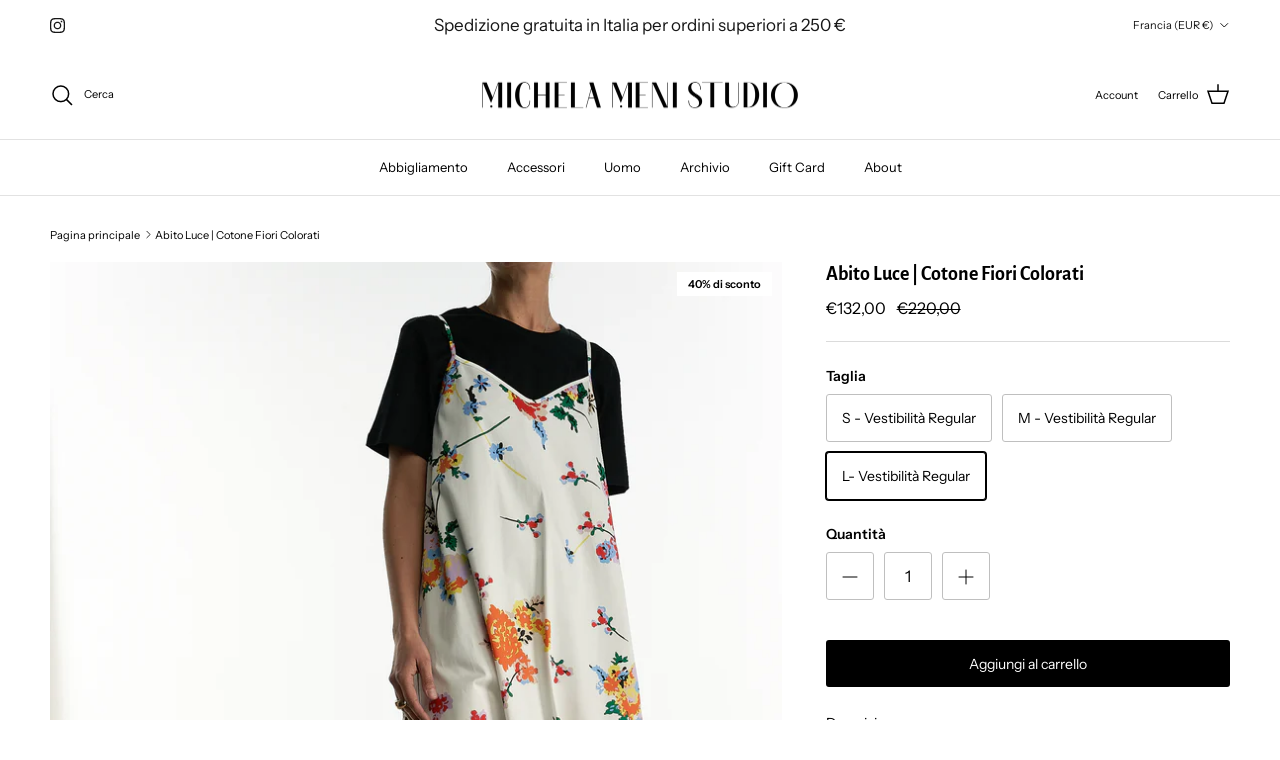

--- FILE ---
content_type: text/html; charset=utf-8
request_url: https://michelamenistudio.com/it-fr/products/abito-luce-cotone-fiori-colorati
body_size: 42550
content:
<!doctype html>
<html class="no-js" lang="it" dir="ltr">
<head>
  <script type="application/vnd.locksmith+json" data-locksmith>{"version":"v254","locked":false,"initialized":true,"scope":"product","access_granted":true,"access_denied":false,"requires_customer":false,"manual_lock":false,"remote_lock":false,"has_timeout":false,"remote_rendered":null,"hide_resource":false,"hide_links_to_resource":false,"transparent":true,"locks":{"all":[],"opened":[]},"keys":[],"keys_signature":"10576e4b80389d22305957fbfef17c97f4e731f19c4e4a519146f5b3b4dbbd71","state":{"template":"product","theme":173207585108,"product":"abito-luce-cotone-fiori-colorati","collection":null,"page":null,"blog":null,"article":null,"app":null},"now":1769460408,"path":"\/products\/abito-luce-cotone-fiori-colorati","locale_root_url":"\/it-fr","canonical_url":"https:\/\/michelamenistudio.com\/it-fr\/products\/abito-luce-cotone-fiori-colorati","customer_id":null,"customer_id_signature":"10576e4b80389d22305957fbfef17c97f4e731f19c4e4a519146f5b3b4dbbd71","cart":null}</script><script data-locksmith>!function(){undefined;!function(){var s=window.Locksmith={},e=document.querySelector('script[type="application/vnd.locksmith+json"]'),n=e&&e.innerHTML;if(s.state={},s.util={},s.loading=!1,n)try{s.state=JSON.parse(n)}catch(d){}if(document.addEventListener&&document.querySelector){var o,i,a,t=[76,79,67,75,83,77,73,84,72,49,49],c=function(){i=t.slice(0)},l="style",r=function(e){e&&27!==e.keyCode&&"click"!==e.type||(document.removeEventListener("keydown",r),document.removeEventListener("click",r),o&&document.body.removeChild(o),o=null)};c(),document.addEventListener("keyup",function(e){if(e.keyCode===i[0]){if(clearTimeout(a),i.shift(),0<i.length)return void(a=setTimeout(c,1e3));c(),r(),(o=document.createElement("div"))[l].width="50%",o[l].maxWidth="1000px",o[l].height="85%",o[l].border="1px rgba(0, 0, 0, 0.2) solid",o[l].background="rgba(255, 255, 255, 0.99)",o[l].borderRadius="4px",o[l].position="fixed",o[l].top="50%",o[l].left="50%",o[l].transform="translateY(-50%) translateX(-50%)",o[l].boxShadow="0 2px 5px rgba(0, 0, 0, 0.3), 0 0 100vh 100vw rgba(0, 0, 0, 0.5)",o[l].zIndex="2147483645";var t=document.createElement("textarea");t.value=JSON.stringify(JSON.parse(n),null,2),t[l].border="none",t[l].display="block",t[l].boxSizing="border-box",t[l].width="100%",t[l].height="100%",t[l].background="transparent",t[l].padding="22px",t[l].fontFamily="monospace",t[l].fontSize="14px",t[l].color="#333",t[l].resize="none",t[l].outline="none",t.readOnly=!0,o.appendChild(t),document.body.appendChild(o),t.addEventListener("click",function(e){e.stopImmediatePropagation()}),t.select(),document.addEventListener("keydown",r),document.addEventListener("click",r)}})}s.isEmbedded=-1!==window.location.search.indexOf("_ab=0&_fd=0&_sc=1"),s.path=s.state.path||window.location.pathname,s.basePath=s.state.locale_root_url.concat("/apps/locksmith").replace(/^\/\//,"/"),s.reloading=!1,s.util.console=window.console||{log:function(){},error:function(){}},s.util.makeUrl=function(e,t){var n,o=s.basePath+e,i=[],a=s.cache();for(n in a)i.push(n+"="+encodeURIComponent(a[n]));for(n in t)i.push(n+"="+encodeURIComponent(t[n]));return s.state.customer_id&&(i.push("customer_id="+encodeURIComponent(s.state.customer_id)),i.push("customer_id_signature="+encodeURIComponent(s.state.customer_id_signature))),o+=(-1===o.indexOf("?")?"?":"&")+i.join("&")},s._initializeCallbacks=[],s.on=function(e,t){if("initialize"!==e)throw'Locksmith.on() currently only supports the "initialize" event';s._initializeCallbacks.push(t)},s.initializeSession=function(e){if(!s.isEmbedded){var t=!1,n=!0,o=!0;(e=e||{}).silent&&(o=n=!(t=!0)),s.ping({silent:t,spinner:n,reload:o,callback:function(){s._initializeCallbacks.forEach(function(e){e()})}})}},s.cache=function(e){var t={};try{var n=function i(e){return(document.cookie.match("(^|; )"+e+"=([^;]*)")||0)[2]};t=JSON.parse(decodeURIComponent(n("locksmith-params")||"{}"))}catch(d){}if(e){for(var o in e)t[o]=e[o];document.cookie="locksmith-params=; expires=Thu, 01 Jan 1970 00:00:00 GMT; path=/",document.cookie="locksmith-params="+encodeURIComponent(JSON.stringify(t))+"; path=/"}return t},s.cache.cart=s.state.cart,s.cache.cartLastSaved=null,s.params=s.cache(),s.util.reload=function(){s.reloading=!0;try{window.location.href=window.location.href.replace(/#.*/,"")}catch(d){s.util.console.error("Preferred reload method failed",d),window.location.reload()}},s.cache.saveCart=function(e){if(!s.cache.cart||s.cache.cart===s.cache.cartLastSaved)return e?e():null;var t=s.cache.cartLastSaved;s.cache.cartLastSaved=s.cache.cart,fetch("/cart/update.js",{method:"POST",headers:{"Content-Type":"application/json",Accept:"application/json"},body:JSON.stringify({attributes:{locksmith:s.cache.cart}})}).then(function(e){if(!e.ok)throw new Error("Cart update failed: "+e.status);return e.json()}).then(function(){e&&e()})["catch"](function(e){if(s.cache.cartLastSaved=t,!s.reloading)throw e})},s.util.spinnerHTML='<style>body{background:#FFF}@keyframes spin{from{transform:rotate(0deg)}to{transform:rotate(360deg)}}#loading{display:flex;width:100%;height:50vh;color:#777;align-items:center;justify-content:center}#loading .spinner{display:block;animation:spin 600ms linear infinite;position:relative;width:50px;height:50px}#loading .spinner-ring{stroke:currentColor;stroke-dasharray:100%;stroke-width:2px;stroke-linecap:round;fill:none}</style><div id="loading"><div class="spinner"><svg width="100%" height="100%"><svg preserveAspectRatio="xMinYMin"><circle class="spinner-ring" cx="50%" cy="50%" r="45%"></circle></svg></svg></div></div>',s.util.clobberBody=function(e){document.body.innerHTML=e},s.util.clobberDocument=function(e){e.responseText&&(e=e.responseText),document.documentElement&&document.removeChild(document.documentElement);var t=document.open("text/html","replace");t.writeln(e),t.close(),setTimeout(function(){var e=t.querySelector("[autofocus]");e&&e.focus()},100)},s.util.serializeForm=function(e){if(e&&"FORM"===e.nodeName){var t,n,o={};for(t=e.elements.length-1;0<=t;t-=1)if(""!==e.elements[t].name)switch(e.elements[t].nodeName){case"INPUT":switch(e.elements[t].type){default:case"text":case"hidden":case"password":case"button":case"reset":case"submit":o[e.elements[t].name]=e.elements[t].value;break;case"checkbox":case"radio":e.elements[t].checked&&(o[e.elements[t].name]=e.elements[t].value);break;case"file":}break;case"TEXTAREA":o[e.elements[t].name]=e.elements[t].value;break;case"SELECT":switch(e.elements[t].type){case"select-one":o[e.elements[t].name]=e.elements[t].value;break;case"select-multiple":for(n=e.elements[t].options.length-1;0<=n;n-=1)e.elements[t].options[n].selected&&(o[e.elements[t].name]=e.elements[t].options[n].value)}break;case"BUTTON":switch(e.elements[t].type){case"reset":case"submit":case"button":o[e.elements[t].name]=e.elements[t].value}}return o}},s.util.on=function(e,a,s,t){t=t||document;var c="locksmith-"+e+a,n=function(e){var t=e.target,n=e.target.parentElement,o=t&&t.className&&(t.className.baseVal||t.className)||"",i=n&&n.className&&(n.className.baseVal||n.className)||"";("string"==typeof o&&-1!==o.split(/\s+/).indexOf(a)||"string"==typeof i&&-1!==i.split(/\s+/).indexOf(a))&&!e[c]&&(e[c]=!0,s(e))};t.attachEvent?t.attachEvent(e,n):t.addEventListener(e,n,!1)},s.util.enableActions=function(e){s.util.on("click","locksmith-action",function(e){e.preventDefault();var t=e.target;t.dataset.confirmWith&&!confirm(t.dataset.confirmWith)||(t.disabled=!0,t.innerText=t.dataset.disableWith,s.post("/action",t.dataset.locksmithParams,{spinner:!1,type:"text",success:function(e){(e=JSON.parse(e.responseText)).message&&alert(e.message),s.util.reload()}}))},e)},s.util.inject=function(e,t){var n=["data","locksmith","append"];if(-1!==t.indexOf(n.join("-"))){var o=document.createElement("div");o.innerHTML=t,e.appendChild(o)}else e.innerHTML=t;var i,a,s=e.querySelectorAll("script");for(a=0;a<s.length;++a){i=s[a];var c=document.createElement("script");if(i.type&&(c.type=i.type),i.src)c.src=i.src;else{var l=document.createTextNode(i.innerHTML);c.appendChild(l)}e.appendChild(c)}var r=e.querySelector("[autofocus]");r&&r.focus()},s.post=function(e,t,n){!1!==(n=n||{}).spinner&&s.util.clobberBody(s.util.spinnerHTML);var o={};n.container===document?(o.layout=1,n.success=function(e){s.util.clobberDocument(e)}):n.container&&(o.layout=0,n.success=function(e){var t=document.getElementById(n.container);s.util.inject(t,e),t.id===t.firstChild.id&&t.parentElement.replaceChild(t.firstChild,t)}),n.form_type&&(t.form_type=n.form_type),n.include_layout_classes!==undefined&&(t.include_layout_classes=n.include_layout_classes),n.lock_id!==undefined&&(t.lock_id=n.lock_id),s.loading=!0;var i=s.util.makeUrl(e,o),a="json"===n.type||"text"===n.type;fetch(i,{method:"POST",headers:{"Content-Type":"application/json",Accept:a?"application/json":"text/html"},body:JSON.stringify(t)}).then(function(e){if(!e.ok)throw new Error("Request failed: "+e.status);return e.text()}).then(function(e){var t=n.success||s.util.clobberDocument;t(a?{responseText:e}:e)})["catch"](function(e){if(!s.reloading)if("dashboard.weglot.com"!==window.location.host){if(!n.silent)throw alert("Something went wrong! Please refresh and try again."),e;console.error(e)}else console.error(e)})["finally"](function(){s.loading=!1})},s.postResource=function(e,t){e.path=s.path,e.search=window.location.search,e.state=s.state,e.passcode&&(e.passcode=e.passcode.trim()),e.email&&(e.email=e.email.trim()),e.state.cart=s.cache.cart,e.locksmith_json=s.jsonTag,e.locksmith_json_signature=s.jsonTagSignature,s.post("/resource",e,t)},s.ping=function(e){if(!s.isEmbedded){e=e||{};s.post("/ping",{path:s.path,search:window.location.search,state:s.state},{spinner:!!e.spinner,silent:"undefined"==typeof e.silent||e.silent,type:"text",success:function(e){e&&e.responseText?(e=JSON.parse(e.responseText)).messages&&0<e.messages.length&&s.showMessages(e.messages):console.error("[Locksmith] Invalid result in ping callback:",e)}})}},s.timeoutMonitor=function(){var e=s.cache.cart;s.ping({callback:function(){e!==s.cache.cart||setTimeout(function(){s.timeoutMonitor()},6e4)}})},s.showMessages=function(e){var t=document.createElement("div");t.style.position="fixed",t.style.left=0,t.style.right=0,t.style.bottom="-50px",t.style.opacity=0,t.style.background="#191919",t.style.color="#ddd",t.style.transition="bottom 0.2s, opacity 0.2s",t.style.zIndex=999999,t.innerHTML="        <style>          .locksmith-ab .locksmith-b { display: none; }          .locksmith-ab.toggled .locksmith-b { display: flex; }          .locksmith-ab.toggled .locksmith-a { display: none; }          .locksmith-flex { display: flex; flex-wrap: wrap; justify-content: space-between; align-items: center; padding: 10px 20px; }          .locksmith-message + .locksmith-message { border-top: 1px #555 solid; }          .locksmith-message a { color: inherit; font-weight: bold; }          .locksmith-message a:hover { color: inherit; opacity: 0.8; }          a.locksmith-ab-toggle { font-weight: inherit; text-decoration: underline; }          .locksmith-text { flex-grow: 1; }          .locksmith-cta { flex-grow: 0; text-align: right; }          .locksmith-cta button { transform: scale(0.8); transform-origin: left; }          .locksmith-cta > * { display: block; }          .locksmith-cta > * + * { margin-top: 10px; }          .locksmith-message a.locksmith-close { flex-grow: 0; text-decoration: none; margin-left: 15px; font-size: 30px; font-family: monospace; display: block; padding: 2px 10px; }                    @media screen and (max-width: 600px) {            .locksmith-wide-only { display: none !important; }            .locksmith-flex { padding: 0 15px; }            .locksmith-flex > * { margin-top: 5px; margin-bottom: 5px; }            .locksmith-cta { text-align: left; }          }                    @media screen and (min-width: 601px) {            .locksmith-narrow-only { display: none !important; }          }        </style>      "+e.map(function(e){return'<div class="locksmith-message">'+e+"</div>"}).join(""),document.body.appendChild(t),document.body.style.position="relative",document.body.parentElement.style.paddingBottom=t.offsetHeight+"px",setTimeout(function(){t.style.bottom=0,t.style.opacity=1},50),s.util.on("click","locksmith-ab-toggle",function(e){e.preventDefault();for(var t=e.target.parentElement;-1===t.className.split(" ").indexOf("locksmith-ab");)t=t.parentElement;-1!==t.className.split(" ").indexOf("toggled")?t.className=t.className.replace("toggled",""):t.className=t.className+" toggled"}),s.util.enableActions(t)}}()}();</script>
      <script data-locksmith>Locksmith.cache.cart=null</script>

  <script data-locksmith>Locksmith.jsonTag="{\"version\":\"v254\",\"locked\":false,\"initialized\":true,\"scope\":\"product\",\"access_granted\":true,\"access_denied\":false,\"requires_customer\":false,\"manual_lock\":false,\"remote_lock\":false,\"has_timeout\":false,\"remote_rendered\":null,\"hide_resource\":false,\"hide_links_to_resource\":false,\"transparent\":true,\"locks\":{\"all\":[],\"opened\":[]},\"keys\":[],\"keys_signature\":\"10576e4b80389d22305957fbfef17c97f4e731f19c4e4a519146f5b3b4dbbd71\",\"state\":{\"template\":\"product\",\"theme\":173207585108,\"product\":\"abito-luce-cotone-fiori-colorati\",\"collection\":null,\"page\":null,\"blog\":null,\"article\":null,\"app\":null},\"now\":1769460408,\"path\":\"\\\/products\\\/abito-luce-cotone-fiori-colorati\",\"locale_root_url\":\"\\\/it-fr\",\"canonical_url\":\"https:\\\/\\\/michelamenistudio.com\\\/it-fr\\\/products\\\/abito-luce-cotone-fiori-colorati\",\"customer_id\":null,\"customer_id_signature\":\"10576e4b80389d22305957fbfef17c97f4e731f19c4e4a519146f5b3b4dbbd71\",\"cart\":null}";Locksmith.jsonTagSignature="41c877584bc31d32f4a30c796a6096b3628d0fe4616b4368a7d41aef35676c78"</script>
<meta charset="utf-8">
<meta name="viewport" content="width=device-width,initial-scale=1">
<title>Abito Luce | Cotone Fiori Colorati &ndash; Michela Meni Studio</title><link rel="canonical" href="https://michelamenistudio.com/it-fr/products/abito-luce-cotone-fiori-colorati"><link rel="icon" href="//michelamenistudio.com/cdn/shop/files/logo-social-light.png?crop=center&height=48&v=1655308088&width=48" type="image/png">
  <link rel="apple-touch-icon" href="//michelamenistudio.com/cdn/shop/files/logo-social-light.png?crop=center&height=180&v=1655308088&width=180"><meta name="description" content="L&#39;abito luce è realizzato in un fresco cotone bianco con una fantasia a fiori super colorati. Le spalline sottili scendono fino alla scollatura stondata anche sulla schiena. Leggermente svasato, è arricchito da una balza arricciata che ne impreziosisce la silhouette. Disponibile in tre misure, è perfetto per tutti i ti">
<meta property="og:site_name" content="Michela Meni Studio">
<meta property="og:url" content="https://michelamenistudio.com/it-fr/products/abito-luce-cotone-fiori-colorati"><meta property="og:title" content="Abito Luce | Cotone Fiori Colorati">
<meta property="og:type" content="product">
<meta property="og:description" content="L&#39;abito luce è realizzato in un fresco cotone bianco con una fantasia a fiori super colorati. Le spalline sottili scendono fino alla scollatura stondata anche sulla schiena. Leggermente svasato, è arricchito da una balza arricciata che ne impreziosisce la silhouette. Disponibile in tre misure, è perfetto per tutti i ti">
<meta property="og:image" content="http://michelamenistudio.com/cdn/shop/products/MMSudio_SS20231692.jpg?crop=center&height=1200&v=1681462516&width=1200">
<meta property="og:image:secure_url" content="https://michelamenistudio.com/cdn/shop/products/MMSudio_SS20231692.jpg?crop=center&height=1200&v=1681462516&width=1200">
<meta property="og:image:width" content="2000">
  <meta property="og:image:height" content="3000"><meta property="og:price:amount" content="132,00">
<meta property="og:price:currency" content="EUR">
<meta name="twitter:card" content="summary_large_image"><meta name="twitter:title" content="Abito Luce | Cotone Fiori Colorati">
<meta name="twitter:description" content="L&#39;abito luce è realizzato in un fresco cotone bianco con una fantasia a fiori super colorati. Le spalline sottili scendono fino alla scollatura stondata anche sulla schiena. Leggermente svasato, è arricchito da una balza arricciata che ne impreziosisce la silhouette. Disponibile in tre misure, è perfetto per tutti i ti">
<style>@font-face {
  font-family: "Instrument Sans";
  font-weight: 400;
  font-style: normal;
  font-display: fallback;
  src: url("//michelamenistudio.com/cdn/fonts/instrument_sans/instrumentsans_n4.db86542ae5e1596dbdb28c279ae6c2086c4c5bfa.woff2") format("woff2"),
       url("//michelamenistudio.com/cdn/fonts/instrument_sans/instrumentsans_n4.510f1b081e58d08c30978f465518799851ef6d8b.woff") format("woff");
}
@font-face {
  font-family: "Instrument Sans";
  font-weight: 700;
  font-style: normal;
  font-display: fallback;
  src: url("//michelamenistudio.com/cdn/fonts/instrument_sans/instrumentsans_n7.e4ad9032e203f9a0977786c356573ced65a7419a.woff2") format("woff2"),
       url("//michelamenistudio.com/cdn/fonts/instrument_sans/instrumentsans_n7.b9e40f166fb7639074ba34738101a9d2990bb41a.woff") format("woff");
}
@font-face {
  font-family: "Instrument Sans";
  font-weight: 500;
  font-style: normal;
  font-display: fallback;
  src: url("//michelamenistudio.com/cdn/fonts/instrument_sans/instrumentsans_n5.1ce463e1cc056566f977610764d93d4704464858.woff2") format("woff2"),
       url("//michelamenistudio.com/cdn/fonts/instrument_sans/instrumentsans_n5.9079eb7bba230c9d8d8d3a7d101aa9d9f40b6d14.woff") format("woff");
}
@font-face {
  font-family: "Instrument Sans";
  font-weight: 400;
  font-style: italic;
  font-display: fallback;
  src: url("//michelamenistudio.com/cdn/fonts/instrument_sans/instrumentsans_i4.028d3c3cd8d085648c808ceb20cd2fd1eb3560e5.woff2") format("woff2"),
       url("//michelamenistudio.com/cdn/fonts/instrument_sans/instrumentsans_i4.7e90d82df8dee29a99237cd19cc529d2206706a2.woff") format("woff");
}
@font-face {
  font-family: "Instrument Sans";
  font-weight: 700;
  font-style: italic;
  font-display: fallback;
  src: url("//michelamenistudio.com/cdn/fonts/instrument_sans/instrumentsans_i7.d6063bb5d8f9cbf96eace9e8801697c54f363c6a.woff2") format("woff2"),
       url("//michelamenistudio.com/cdn/fonts/instrument_sans/instrumentsans_i7.ce33afe63f8198a3ac4261b826b560103542cd36.woff") format("woff");
}
@font-face {
  font-family: "Alegreya Sans";
  font-weight: 400;
  font-style: normal;
  font-display: fallback;
  src: url("//michelamenistudio.com/cdn/fonts/alegreya_sans/alegreyasans_n4.e332e76eefe545db0f9180cd382ce06e2f88055f.woff2") format("woff2"),
       url("//michelamenistudio.com/cdn/fonts/alegreya_sans/alegreyasans_n4.2f538e6a7581234d2f67054a40fbfd36d80c2e56.woff") format("woff");
}
@font-face {
  font-family: "Alegreya Sans";
  font-weight: 700;
  font-style: normal;
  font-display: fallback;
  src: url("//michelamenistudio.com/cdn/fonts/alegreya_sans/alegreyasans_n7.3d9476fb0ebeda6ade9688d66cdb9524e329b866.woff2") format("woff2"),
       url("//michelamenistudio.com/cdn/fonts/alegreya_sans/alegreyasans_n7.f29cc7ebdc42d1112e7f77e7b4655fa02c985111.woff") format("woff");
}
@font-face {
  font-family: "Instrument Sans";
  font-weight: 400;
  font-style: normal;
  font-display: fallback;
  src: url("//michelamenistudio.com/cdn/fonts/instrument_sans/instrumentsans_n4.db86542ae5e1596dbdb28c279ae6c2086c4c5bfa.woff2") format("woff2"),
       url("//michelamenistudio.com/cdn/fonts/instrument_sans/instrumentsans_n4.510f1b081e58d08c30978f465518799851ef6d8b.woff") format("woff");
}
@font-face {
  font-family: "Instrument Sans";
  font-weight: 600;
  font-style: normal;
  font-display: fallback;
  src: url("//michelamenistudio.com/cdn/fonts/instrument_sans/instrumentsans_n6.27dc66245013a6f7f317d383a3cc9a0c347fb42d.woff2") format("woff2"),
       url("//michelamenistudio.com/cdn/fonts/instrument_sans/instrumentsans_n6.1a71efbeeb140ec495af80aad612ad55e19e6d0e.woff") format("woff");
}
:root {
  --page-container-width:          1480px;
  --reading-container-width:       720px;
  --divider-opacity:               0.14;
  --gutter-large:                  30px;
  --gutter-desktop:                20px;
  --gutter-mobile:                 16px;
  --section-padding:               50px;
  --larger-section-padding:        80px;
  --larger-section-padding-mobile: 60px;
  --largest-section-padding:       110px;
  --aos-animate-duration:          0.6s;

  --base-font-family:              "Instrument Sans", sans-serif;
  --base-font-weight:              400;
  --base-font-style:               normal;
  --heading-font-family:           "Alegreya Sans", sans-serif;
  --heading-font-weight:           400;
  --heading-font-style:            normal;
  --logo-font-family:              "Alegreya Sans", sans-serif;
  --logo-font-weight:              700;
  --logo-font-style:               normal;
  --nav-font-family:               "Instrument Sans", sans-serif;
  --nav-font-weight:               400;
  --nav-font-style:                normal;

  --base-text-size:14px;
  --base-line-height:              1.6;
  --input-text-size:16px;
  --smaller-text-size-1:11px;
  --smaller-text-size-2:14px;
  --smaller-text-size-3:11px;
  --smaller-text-size-4:10px;
  --larger-text-size:26px;
  --super-large-text-size:46px;
  --super-large-mobile-text-size:21px;
  --larger-mobile-text-size:21px;
  --logo-text-size:24px;--btn-letter-spacing: normal;
    --btn-text-transform: none;
    --button-text-size:  14px;
    --quickbuy-button-text-size: 14px;
    --small-feature-link-font-size: 1em;
    --input-btn-padding-top:             1em;
    --input-btn-padding-bottom:          1em;--heading-text-transform:none;
  --nav-text-size:                      13px;
  --mobile-menu-font-weight:            600;

  --body-bg-color:                      255 255 255;
  --bg-color:                           255 255 255;
  --body-text-color:                    0 0 0;
  --text-color:                         0 0 0;

  --header-text-col:                    #000000;--header-text-hover-col:             var(--main-nav-link-hover-col);--header-bg-col:                     #ffffff;
  --heading-color:                     0 0 0;
  --body-heading-color:                0 0 0;
  --heading-divider-col:               #e2e2e2;

  --logo-col:                          #000000;
  --main-nav-bg:                       #ffffff;
  --main-nav-link-col:                 #000000;
  --main-nav-link-hover-col:           #202223;
  --main-nav-link-featured-col:        #000000;

  --link-color:                        0 0 0;
  --body-link-color:                   0 0 0;

  --btn-bg-color:                        0 0 0;
  --btn-bg-hover-color:                  32 34 35;
  --btn-border-color:                    0 0 0;
  --btn-border-hover-color:              32 34 35;
  --btn-text-color:                      255 255 255;
  --btn-text-hover-color:                255 255 255;--btn-alt-bg-color:                    255 255 255;
  --btn-alt-text-color:                  0 0 0;
  --btn-alt-border-color:                0 0 0;
  --btn-alt-border-hover-color:          0 0 0;--btn-ter-bg-color:                    235 235 235;
  --btn-ter-text-color:                  0 0 0;
  --btn-ter-bg-hover-color:              0 0 0;
  --btn-ter-text-hover-color:            255 255 255;--btn-border-radius: 3px;--color-scheme-default:                             #ffffff;
  --color-scheme-default-color:                       255 255 255;
  --color-scheme-default-text-color:                  0 0 0;
  --color-scheme-default-head-color:                  0 0 0;
  --color-scheme-default-link-color:                  0 0 0;
  --color-scheme-default-btn-text-color:              255 255 255;
  --color-scheme-default-btn-text-hover-color:        255 255 255;
  --color-scheme-default-btn-bg-color:                0 0 0;
  --color-scheme-default-btn-bg-hover-color:          32 34 35;
  --color-scheme-default-btn-border-color:            0 0 0;
  --color-scheme-default-btn-border-hover-color:      32 34 35;
  --color-scheme-default-btn-alt-text-color:          0 0 0;
  --color-scheme-default-btn-alt-bg-color:            255 255 255;
  --color-scheme-default-btn-alt-border-color:        0 0 0;
  --color-scheme-default-btn-alt-border-hover-color:  0 0 0;

  --color-scheme-1:                             #f8f8f8;
  --color-scheme-1-color:                       248 248 248;
  --color-scheme-1-text-color:                  0 0 0;
  --color-scheme-1-head-color:                  0 0 0;
  --color-scheme-1-link-color:                  0 0 0;
  --color-scheme-1-btn-text-color:              255 255 255;
  --color-scheme-1-btn-text-hover-color:        255 255 255;
  --color-scheme-1-btn-bg-color:                0 0 0;
  --color-scheme-1-btn-bg-hover-color:          32 34 35;
  --color-scheme-1-btn-border-color:            0 0 0;
  --color-scheme-1-btn-border-hover-color:      32 34 35;
  --color-scheme-1-btn-alt-text-color:          0 0 0;
  --color-scheme-1-btn-alt-bg-color:            255 255 255;
  --color-scheme-1-btn-alt-border-color:        0 0 0;
  --color-scheme-1-btn-alt-border-hover-color:  0 0 0;

  --color-scheme-2:                             #ffffff;
  --color-scheme-2-color:                       255 255 255;
  --color-scheme-2-text-color:                  0 0 0;
  --color-scheme-2-head-color:                  0 0 0;
  --color-scheme-2-link-color:                  0 0 0;
  --color-scheme-2-btn-text-color:              255 255 255;
  --color-scheme-2-btn-text-hover-color:        255 255 255;
  --color-scheme-2-btn-bg-color:                0 0 0;
  --color-scheme-2-btn-bg-hover-color:          32 34 35;
  --color-scheme-2-btn-border-color:            0 0 0;
  --color-scheme-2-btn-border-hover-color:      32 34 35;
  --color-scheme-2-btn-alt-text-color:          0 0 0;
  --color-scheme-2-btn-alt-bg-color:            255 255 255;
  --color-scheme-2-btn-alt-border-color:        0 0 0;
  --color-scheme-2-btn-alt-border-hover-color:  0 0 0;

  /* Shop Pay payment terms */
  --payment-terms-background-color:    #ffffff;--quickbuy-bg: 248 248 248;--body-input-background-color:       rgb(var(--body-bg-color));
  --input-background-color:            rgb(var(--body-bg-color));
  --body-input-text-color:             var(--body-text-color);
  --input-text-color:                  var(--body-text-color);
  --body-input-border-color:           rgb(191, 191, 191);
  --input-border-color:                rgb(191, 191, 191);
  --input-border-color-hover:          rgb(115, 115, 115);
  --input-border-color-active:         rgb(0, 0, 0);

  --swatch-cross-svg:                  url("data:image/svg+xml,%3Csvg xmlns='http://www.w3.org/2000/svg' width='240' height='240' viewBox='0 0 24 24' fill='none' stroke='rgb(191, 191, 191)' stroke-width='0.09' preserveAspectRatio='none' %3E%3Cline x1='24' y1='0' x2='0' y2='24'%3E%3C/line%3E%3C/svg%3E");
  --swatch-cross-hover:                url("data:image/svg+xml,%3Csvg xmlns='http://www.w3.org/2000/svg' width='240' height='240' viewBox='0 0 24 24' fill='none' stroke='rgb(115, 115, 115)' stroke-width='0.09' preserveAspectRatio='none' %3E%3Cline x1='24' y1='0' x2='0' y2='24'%3E%3C/line%3E%3C/svg%3E");
  --swatch-cross-active:               url("data:image/svg+xml,%3Csvg xmlns='http://www.w3.org/2000/svg' width='240' height='240' viewBox='0 0 24 24' fill='none' stroke='rgb(0, 0, 0)' stroke-width='0.09' preserveAspectRatio='none' %3E%3Cline x1='24' y1='0' x2='0' y2='24'%3E%3C/line%3E%3C/svg%3E");

  --footer-divider-col:                #eeeeee;
  --footer-text-col:                   0 0 0;
  --footer-heading-col:                0 0 0;
  --footer-bg:                         #f8f8f8;--product-label-overlay-justify: flex-start;--product-label-overlay-align: flex-end;--product-label-overlay-reduction-text:   #000000;
  --product-label-overlay-reduction-bg:     #ffffff;
  --product-label-overlay-stock-text:       #6d7175;
  --product-label-overlay-stock-bg:         #ffffff;
  --product-label-overlay-new-text:         #ffffff;
  --product-label-overlay-new-bg:           #000000;
  --product-label-overlay-meta-text:        #ffffff;
  --product-label-overlay-meta-bg:          #000000;
  --product-label-sale-text:                #000000;
  --product-label-sold-text:                #000000;
  --product-label-preorder-text:            #60a57e;

  --product-block-crop-align:               center;

  
  --product-block-price-align:              center;
  --product-block-price-item-margin-start:  .25rem;
  --product-block-price-item-margin-end:    .25rem;
  

  --collection-block-image-position:   center center;

  --swatch-picker-image-size:          30px;
  --swatch-crop-align:                 center center;

  --image-overlay-text-color:          255 255 255;--image-overlay-bg:                  rgba(0, 0, 0, 0.1);
  --image-overlay-shadow-start:        rgb(0 0 0 / 0.15);
  --image-overlay-box-opacity:         1.0;.image-overlay--bg-box .text-overlay .text-overlay__text {
      --image-overlay-box-bg: 255 255 255;
      --heading-color: var(--body-heading-color);
      --text-color: var(--body-text-color);
      --link-color: var(--body-link-color);
    }--product-inventory-ok-box-color:            #f2faf0;
  --product-inventory-ok-text-color:           #108043;
  --product-inventory-ok-icon-box-fill-color:  #fff;
  --product-inventory-low-box-color:           #fcf1cd;
  --product-inventory-low-text-color:          #dd9a1a;
  --product-inventory-low-icon-box-fill-color: #fff;
  --product-inventory-low-text-color-channels: 16, 128, 67;
  --product-inventory-ok-text-color-channels:  221, 154, 26;

  --rating-star-color: 246 165 41;
}::selection {
    background: rgb(var(--body-heading-color));
    color: rgb(var(--body-bg-color));
  }
  ::-moz-selection {
    background: rgb(var(--body-heading-color));
    color: rgb(var(--body-bg-color));
  }.use-color-scheme--default {
  --product-label-sale-text:           #000000;
  --product-label-sold-text:           #000000;
  --product-label-preorder-text:       #60a57e;
  --input-background-color:            rgb(var(--body-bg-color));
  --input-text-color:                  var(--body-input-text-color);
  --input-border-color:                rgb(191, 191, 191);
  --input-border-color-hover:          rgb(115, 115, 115);
  --input-border-color-active:         rgb(0, 0, 0);
}</style>

  <link href="//michelamenistudio.com/cdn/shop/t/20/assets/main.css?v=57210432888341973031746689309" rel="stylesheet" type="text/css" media="all" />
<link rel="preload" as="font" href="//michelamenistudio.com/cdn/fonts/instrument_sans/instrumentsans_n4.db86542ae5e1596dbdb28c279ae6c2086c4c5bfa.woff2" type="font/woff2" crossorigin><link rel="preload" as="font" href="//michelamenistudio.com/cdn/fonts/alegreya_sans/alegreyasans_n4.e332e76eefe545db0f9180cd382ce06e2f88055f.woff2" type="font/woff2" crossorigin><script>
    document.documentElement.className = document.documentElement.className.replace('no-js', 'js');

    window.theme = {
      info: {
        name: 'Symmetry',
        version: '7.2.1'
      },
      device: {
        hasTouch: window.matchMedia('(any-pointer: coarse)').matches,
        hasHover: window.matchMedia('(hover: hover)').matches
      },
      mediaQueries: {
        md: '(min-width: 768px)',
        productMediaCarouselBreak: '(min-width: 1041px)'
      },
      routes: {
        base: 'https://michelamenistudio.com',
        cart: '/it-fr/cart',
        cartAdd: '/it-fr/cart/add.js',
        cartUpdate: '/it-fr/cart/update.js',
        predictiveSearch: '/it-fr/search/suggest'
      },
      strings: {
        cartTermsConfirmation: "Prima di proseguire devi accettare i termini e le condizioni.",
        cartItemsQuantityError: "La quantità massima di questo articolo che puoi aggiungere al carrello è [QUANTITY].",
        generalSearchViewAll: "Visualizza tutti i risultati della ricerca",
        noStock: "Esaurito",
        noVariant: "Non disponibile",
        productsProductChooseA: "Scegline uno",
        generalSearchPages: "Pagine",
        generalSearchNoResultsWithoutTerms: "Siamo spiacenti, non abbiamo trovato nessun risultato",
        shippingCalculator: {
          singleRate: "È presente una tariffa di spedizione per questa destinazione:",
          multipleRates: "Sono presenti più tariffe di spedizione per questa destinazione:",
          noRates: "Non effettuiamo spedizioni verso questa destinazione."
        }
      },
      settings: {
        moneyWithCurrencyFormat: "€{{amount_with_comma_separator}} EUR",
        cartType: "drawer",
        afterAddToCart: "notification",
        quickbuyStyle: "off",
        externalLinksNewTab: true,
        internalLinksSmoothScroll: true
      }
    }

    theme.inlineNavigationCheck = function() {
      var pageHeader = document.querySelector('.pageheader'),
          inlineNavContainer = pageHeader.querySelector('.logo-area__left__inner'),
          inlineNav = inlineNavContainer.querySelector('.navigation--left');
      if (inlineNav && getComputedStyle(inlineNav).display != 'none') {
        var inlineMenuCentered = document.querySelector('.pageheader--layout-inline-menu-center'),
            logoContainer = document.querySelector('.logo-area__middle__inner');
        if(inlineMenuCentered) {
          var rightWidth = document.querySelector('.logo-area__right__inner').clientWidth,
              middleWidth = logoContainer.clientWidth,
              logoArea = document.querySelector('.logo-area'),
              computedLogoAreaStyle = getComputedStyle(logoArea),
              logoAreaInnerWidth = logoArea.clientWidth - Math.ceil(parseFloat(computedLogoAreaStyle.paddingLeft)) - Math.ceil(parseFloat(computedLogoAreaStyle.paddingRight)),
              availableNavWidth = logoAreaInnerWidth - Math.max(rightWidth, middleWidth) * 2 - 40;
          inlineNavContainer.style.maxWidth = availableNavWidth + 'px';
        }

        var firstInlineNavLink = inlineNav.querySelector('.navigation__item:first-child'),
            lastInlineNavLink = inlineNav.querySelector('.navigation__item:last-child');
        if (lastInlineNavLink) {
          var inlineNavWidth = null;
          if(document.querySelector('html[dir=rtl]')) {
            inlineNavWidth = firstInlineNavLink.offsetLeft - lastInlineNavLink.offsetLeft + firstInlineNavLink.offsetWidth;
          } else {
            inlineNavWidth = lastInlineNavLink.offsetLeft - firstInlineNavLink.offsetLeft + lastInlineNavLink.offsetWidth;
          }
          if (inlineNavContainer.offsetWidth >= inlineNavWidth) {
            pageHeader.classList.add('pageheader--layout-inline-permitted');
            var tallLogo = logoContainer.clientHeight > lastInlineNavLink.clientHeight + 20;
            if (tallLogo) {
              inlineNav.classList.add('navigation--tight-underline');
            } else {
              inlineNav.classList.remove('navigation--tight-underline');
            }
          } else {
            pageHeader.classList.remove('pageheader--layout-inline-permitted');
          }
        }
      }
    };

    theme.setInitialHeaderHeightProperty = () => {
      const section = document.querySelector('.section-header');
      if (section) {
        document.documentElement.style.setProperty('--theme-header-height', Math.ceil(section.clientHeight) + 'px');
      }
    };
  </script>

  <script src="//michelamenistudio.com/cdn/shop/t/20/assets/main.js?v=63521094751913525411726157785" defer></script>
    <script src="//michelamenistudio.com/cdn/shop/t/20/assets/animate-on-scroll.js?v=15249566486942820451726157785" defer></script>
    <link href="//michelamenistudio.com/cdn/shop/t/20/assets/animate-on-scroll.css?v=116824741000487223811726157785" rel="stylesheet" type="text/css" media="all" />
  

  <script>window.performance && window.performance.mark && window.performance.mark('shopify.content_for_header.start');</script><meta name="facebook-domain-verification" content="vezufhhrhy3hr4rkimx605iq2ejq8q">
<meta id="shopify-digital-wallet" name="shopify-digital-wallet" content="/52573864093/digital_wallets/dialog">
<meta name="shopify-checkout-api-token" content="10351c07e5457665bf75310c4039266d">
<meta id="in-context-paypal-metadata" data-shop-id="52573864093" data-venmo-supported="false" data-environment="production" data-locale="it_IT" data-paypal-v4="true" data-currency="EUR">
<link rel="alternate" hreflang="x-default" href="https://michelamenistudio.com/products/abito-luce-cotone-fiori-colorati">
<link rel="alternate" hreflang="it" href="https://michelamenistudio.com/products/abito-luce-cotone-fiori-colorati">
<link rel="alternate" hreflang="it-FR" href="https://michelamenistudio.com/it-fr/products/abito-luce-cotone-fiori-colorati">
<link rel="alternate" type="application/json+oembed" href="https://michelamenistudio.com/it-fr/products/abito-luce-cotone-fiori-colorati.oembed">
<script async="async" src="/checkouts/internal/preloads.js?locale=it-FR"></script>
<link rel="preconnect" href="https://shop.app" crossorigin="anonymous">
<script async="async" src="https://shop.app/checkouts/internal/preloads.js?locale=it-FR&shop_id=52573864093" crossorigin="anonymous"></script>
<script id="apple-pay-shop-capabilities" type="application/json">{"shopId":52573864093,"countryCode":"IT","currencyCode":"EUR","merchantCapabilities":["supports3DS"],"merchantId":"gid:\/\/shopify\/Shop\/52573864093","merchantName":"Michela Meni Studio","requiredBillingContactFields":["postalAddress","email","phone"],"requiredShippingContactFields":["postalAddress","email","phone"],"shippingType":"shipping","supportedNetworks":["visa","maestro","masterCard"],"total":{"type":"pending","label":"Michela Meni Studio","amount":"1.00"},"shopifyPaymentsEnabled":true,"supportsSubscriptions":true}</script>
<script id="shopify-features" type="application/json">{"accessToken":"10351c07e5457665bf75310c4039266d","betas":["rich-media-storefront-analytics"],"domain":"michelamenistudio.com","predictiveSearch":true,"shopId":52573864093,"locale":"it"}</script>
<script>var Shopify = Shopify || {};
Shopify.shop = "michela-meni-studio.myshopify.com";
Shopify.locale = "it";
Shopify.currency = {"active":"EUR","rate":"1.0"};
Shopify.country = "FR";
Shopify.theme = {"name":"MMStudio 2024 - Custom - Tema Symmetry","id":173207585108,"schema_name":"Symmetry","schema_version":"7.2.1","theme_store_id":568,"role":"main"};
Shopify.theme.handle = "null";
Shopify.theme.style = {"id":null,"handle":null};
Shopify.cdnHost = "michelamenistudio.com/cdn";
Shopify.routes = Shopify.routes || {};
Shopify.routes.root = "/it-fr/";</script>
<script type="module">!function(o){(o.Shopify=o.Shopify||{}).modules=!0}(window);</script>
<script>!function(o){function n(){var o=[];function n(){o.push(Array.prototype.slice.apply(arguments))}return n.q=o,n}var t=o.Shopify=o.Shopify||{};t.loadFeatures=n(),t.autoloadFeatures=n()}(window);</script>
<script>
  window.ShopifyPay = window.ShopifyPay || {};
  window.ShopifyPay.apiHost = "shop.app\/pay";
  window.ShopifyPay.redirectState = null;
</script>
<script id="shop-js-analytics" type="application/json">{"pageType":"product"}</script>
<script defer="defer" async type="module" src="//michelamenistudio.com/cdn/shopifycloud/shop-js/modules/v2/client.init-shop-cart-sync_dvfQaB1V.it.esm.js"></script>
<script defer="defer" async type="module" src="//michelamenistudio.com/cdn/shopifycloud/shop-js/modules/v2/chunk.common_BW-OJwDu.esm.js"></script>
<script defer="defer" async type="module" src="//michelamenistudio.com/cdn/shopifycloud/shop-js/modules/v2/chunk.modal_CX4jaIRf.esm.js"></script>
<script type="module">
  await import("//michelamenistudio.com/cdn/shopifycloud/shop-js/modules/v2/client.init-shop-cart-sync_dvfQaB1V.it.esm.js");
await import("//michelamenistudio.com/cdn/shopifycloud/shop-js/modules/v2/chunk.common_BW-OJwDu.esm.js");
await import("//michelamenistudio.com/cdn/shopifycloud/shop-js/modules/v2/chunk.modal_CX4jaIRf.esm.js");

  window.Shopify.SignInWithShop?.initShopCartSync?.({"fedCMEnabled":true,"windoidEnabled":true});

</script>
<script>
  window.Shopify = window.Shopify || {};
  if (!window.Shopify.featureAssets) window.Shopify.featureAssets = {};
  window.Shopify.featureAssets['shop-js'] = {"shop-cart-sync":["modules/v2/client.shop-cart-sync_CGEUFKvL.it.esm.js","modules/v2/chunk.common_BW-OJwDu.esm.js","modules/v2/chunk.modal_CX4jaIRf.esm.js"],"init-fed-cm":["modules/v2/client.init-fed-cm_Q280f13X.it.esm.js","modules/v2/chunk.common_BW-OJwDu.esm.js","modules/v2/chunk.modal_CX4jaIRf.esm.js"],"shop-cash-offers":["modules/v2/client.shop-cash-offers_DoRGZwcj.it.esm.js","modules/v2/chunk.common_BW-OJwDu.esm.js","modules/v2/chunk.modal_CX4jaIRf.esm.js"],"shop-login-button":["modules/v2/client.shop-login-button_DMM6ww0E.it.esm.js","modules/v2/chunk.common_BW-OJwDu.esm.js","modules/v2/chunk.modal_CX4jaIRf.esm.js"],"pay-button":["modules/v2/client.pay-button_B6q2F277.it.esm.js","modules/v2/chunk.common_BW-OJwDu.esm.js","modules/v2/chunk.modal_CX4jaIRf.esm.js"],"shop-button":["modules/v2/client.shop-button_COUnjhWS.it.esm.js","modules/v2/chunk.common_BW-OJwDu.esm.js","modules/v2/chunk.modal_CX4jaIRf.esm.js"],"avatar":["modules/v2/client.avatar_BTnouDA3.it.esm.js"],"init-windoid":["modules/v2/client.init-windoid_CrSLay9H.it.esm.js","modules/v2/chunk.common_BW-OJwDu.esm.js","modules/v2/chunk.modal_CX4jaIRf.esm.js"],"init-shop-for-new-customer-accounts":["modules/v2/client.init-shop-for-new-customer-accounts_BGmSGr-t.it.esm.js","modules/v2/client.shop-login-button_DMM6ww0E.it.esm.js","modules/v2/chunk.common_BW-OJwDu.esm.js","modules/v2/chunk.modal_CX4jaIRf.esm.js"],"init-shop-email-lookup-coordinator":["modules/v2/client.init-shop-email-lookup-coordinator_BMjbsTlQ.it.esm.js","modules/v2/chunk.common_BW-OJwDu.esm.js","modules/v2/chunk.modal_CX4jaIRf.esm.js"],"init-shop-cart-sync":["modules/v2/client.init-shop-cart-sync_dvfQaB1V.it.esm.js","modules/v2/chunk.common_BW-OJwDu.esm.js","modules/v2/chunk.modal_CX4jaIRf.esm.js"],"shop-toast-manager":["modules/v2/client.shop-toast-manager_C1IUOXW7.it.esm.js","modules/v2/chunk.common_BW-OJwDu.esm.js","modules/v2/chunk.modal_CX4jaIRf.esm.js"],"init-customer-accounts":["modules/v2/client.init-customer-accounts_DyWT7tGr.it.esm.js","modules/v2/client.shop-login-button_DMM6ww0E.it.esm.js","modules/v2/chunk.common_BW-OJwDu.esm.js","modules/v2/chunk.modal_CX4jaIRf.esm.js"],"init-customer-accounts-sign-up":["modules/v2/client.init-customer-accounts-sign-up_DR74S9QP.it.esm.js","modules/v2/client.shop-login-button_DMM6ww0E.it.esm.js","modules/v2/chunk.common_BW-OJwDu.esm.js","modules/v2/chunk.modal_CX4jaIRf.esm.js"],"shop-follow-button":["modules/v2/client.shop-follow-button_C7goD_zf.it.esm.js","modules/v2/chunk.common_BW-OJwDu.esm.js","modules/v2/chunk.modal_CX4jaIRf.esm.js"],"checkout-modal":["modules/v2/client.checkout-modal_Cy_s3Hxe.it.esm.js","modules/v2/chunk.common_BW-OJwDu.esm.js","modules/v2/chunk.modal_CX4jaIRf.esm.js"],"shop-login":["modules/v2/client.shop-login_ByWJfYRH.it.esm.js","modules/v2/chunk.common_BW-OJwDu.esm.js","modules/v2/chunk.modal_CX4jaIRf.esm.js"],"lead-capture":["modules/v2/client.lead-capture_B-cWF8Yd.it.esm.js","modules/v2/chunk.common_BW-OJwDu.esm.js","modules/v2/chunk.modal_CX4jaIRf.esm.js"],"payment-terms":["modules/v2/client.payment-terms_B2vYrkY2.it.esm.js","modules/v2/chunk.common_BW-OJwDu.esm.js","modules/v2/chunk.modal_CX4jaIRf.esm.js"]};
</script>
<script>(function() {
  var isLoaded = false;
  function asyncLoad() {
    if (isLoaded) return;
    isLoaded = true;
    var urls = ["https:\/\/static.klaviyo.com\/onsite\/js\/klaviyo.js?company_id=VJU5Rz\u0026shop=michela-meni-studio.myshopify.com","https:\/\/static.klaviyo.com\/onsite\/js\/klaviyo.js?company_id=VJU5Rz\u0026shop=michela-meni-studio.myshopify.com","https:\/\/api.fastbundle.co\/scripts\/src.js?shop=michela-meni-studio.myshopify.com","https:\/\/api.fastbundle.co\/scripts\/script_tag.js?shop=michela-meni-studio.myshopify.com"];
    for (var i = 0; i < urls.length; i++) {
      var s = document.createElement('script');
      s.type = 'text/javascript';
      s.async = true;
      s.src = urls[i];
      var x = document.getElementsByTagName('script')[0];
      x.parentNode.insertBefore(s, x);
    }
  };
  if(window.attachEvent) {
    window.attachEvent('onload', asyncLoad);
  } else {
    window.addEventListener('load', asyncLoad, false);
  }
})();</script>
<script id="__st">var __st={"a":52573864093,"offset":3600,"reqid":"3d965ad7-d918-4543-b6cb-5b34e93d7bd9-1769460407","pageurl":"michelamenistudio.com\/it-fr\/products\/abito-luce-cotone-fiori-colorati","u":"e933d3e6da5d","p":"product","rtyp":"product","rid":8363630788948};</script>
<script>window.ShopifyPaypalV4VisibilityTracking = true;</script>
<script id="captcha-bootstrap">!function(){'use strict';const t='contact',e='account',n='new_comment',o=[[t,t],['blogs',n],['comments',n],[t,'customer']],c=[[e,'customer_login'],[e,'guest_login'],[e,'recover_customer_password'],[e,'create_customer']],r=t=>t.map((([t,e])=>`form[action*='/${t}']:not([data-nocaptcha='true']) input[name='form_type'][value='${e}']`)).join(','),a=t=>()=>t?[...document.querySelectorAll(t)].map((t=>t.form)):[];function s(){const t=[...o],e=r(t);return a(e)}const i='password',u='form_key',d=['recaptcha-v3-token','g-recaptcha-response','h-captcha-response',i],f=()=>{try{return window.sessionStorage}catch{return}},m='__shopify_v',_=t=>t.elements[u];function p(t,e,n=!1){try{const o=window.sessionStorage,c=JSON.parse(o.getItem(e)),{data:r}=function(t){const{data:e,action:n}=t;return t[m]||n?{data:e,action:n}:{data:t,action:n}}(c);for(const[e,n]of Object.entries(r))t.elements[e]&&(t.elements[e].value=n);n&&o.removeItem(e)}catch(o){console.error('form repopulation failed',{error:o})}}const l='form_type',E='cptcha';function T(t){t.dataset[E]=!0}const w=window,h=w.document,L='Shopify',v='ce_forms',y='captcha';let A=!1;((t,e)=>{const n=(g='f06e6c50-85a8-45c8-87d0-21a2b65856fe',I='https://cdn.shopify.com/shopifycloud/storefront-forms-hcaptcha/ce_storefront_forms_captcha_hcaptcha.v1.5.2.iife.js',D={infoText:'Protetto da hCaptcha',privacyText:'Privacy',termsText:'Termini'},(t,e,n)=>{const o=w[L][v],c=o.bindForm;if(c)return c(t,g,e,D).then(n);var r;o.q.push([[t,g,e,D],n]),r=I,A||(h.body.append(Object.assign(h.createElement('script'),{id:'captcha-provider',async:!0,src:r})),A=!0)});var g,I,D;w[L]=w[L]||{},w[L][v]=w[L][v]||{},w[L][v].q=[],w[L][y]=w[L][y]||{},w[L][y].protect=function(t,e){n(t,void 0,e),T(t)},Object.freeze(w[L][y]),function(t,e,n,w,h,L){const[v,y,A,g]=function(t,e,n){const i=e?o:[],u=t?c:[],d=[...i,...u],f=r(d),m=r(i),_=r(d.filter((([t,e])=>n.includes(e))));return[a(f),a(m),a(_),s()]}(w,h,L),I=t=>{const e=t.target;return e instanceof HTMLFormElement?e:e&&e.form},D=t=>v().includes(t);t.addEventListener('submit',(t=>{const e=I(t);if(!e)return;const n=D(e)&&!e.dataset.hcaptchaBound&&!e.dataset.recaptchaBound,o=_(e),c=g().includes(e)&&(!o||!o.value);(n||c)&&t.preventDefault(),c&&!n&&(function(t){try{if(!f())return;!function(t){const e=f();if(!e)return;const n=_(t);if(!n)return;const o=n.value;o&&e.removeItem(o)}(t);const e=Array.from(Array(32),(()=>Math.random().toString(36)[2])).join('');!function(t,e){_(t)||t.append(Object.assign(document.createElement('input'),{type:'hidden',name:u})),t.elements[u].value=e}(t,e),function(t,e){const n=f();if(!n)return;const o=[...t.querySelectorAll(`input[type='${i}']`)].map((({name:t})=>t)),c=[...d,...o],r={};for(const[a,s]of new FormData(t).entries())c.includes(a)||(r[a]=s);n.setItem(e,JSON.stringify({[m]:1,action:t.action,data:r}))}(t,e)}catch(e){console.error('failed to persist form',e)}}(e),e.submit())}));const S=(t,e)=>{t&&!t.dataset[E]&&(n(t,e.some((e=>e===t))),T(t))};for(const o of['focusin','change'])t.addEventListener(o,(t=>{const e=I(t);D(e)&&S(e,y())}));const B=e.get('form_key'),M=e.get(l),P=B&&M;t.addEventListener('DOMContentLoaded',(()=>{const t=y();if(P)for(const e of t)e.elements[l].value===M&&p(e,B);[...new Set([...A(),...v().filter((t=>'true'===t.dataset.shopifyCaptcha))])].forEach((e=>S(e,t)))}))}(h,new URLSearchParams(w.location.search),n,t,e,['guest_login'])})(!0,!0)}();</script>
<script integrity="sha256-4kQ18oKyAcykRKYeNunJcIwy7WH5gtpwJnB7kiuLZ1E=" data-source-attribution="shopify.loadfeatures" defer="defer" src="//michelamenistudio.com/cdn/shopifycloud/storefront/assets/storefront/load_feature-a0a9edcb.js" crossorigin="anonymous"></script>
<script crossorigin="anonymous" defer="defer" src="//michelamenistudio.com/cdn/shopifycloud/storefront/assets/shopify_pay/storefront-65b4c6d7.js?v=20250812"></script>
<script data-source-attribution="shopify.dynamic_checkout.dynamic.init">var Shopify=Shopify||{};Shopify.PaymentButton=Shopify.PaymentButton||{isStorefrontPortableWallets:!0,init:function(){window.Shopify.PaymentButton.init=function(){};var t=document.createElement("script");t.src="https://michelamenistudio.com/cdn/shopifycloud/portable-wallets/latest/portable-wallets.it.js",t.type="module",document.head.appendChild(t)}};
</script>
<script data-source-attribution="shopify.dynamic_checkout.buyer_consent">
  function portableWalletsHideBuyerConsent(e){var t=document.getElementById("shopify-buyer-consent"),n=document.getElementById("shopify-subscription-policy-button");t&&n&&(t.classList.add("hidden"),t.setAttribute("aria-hidden","true"),n.removeEventListener("click",e))}function portableWalletsShowBuyerConsent(e){var t=document.getElementById("shopify-buyer-consent"),n=document.getElementById("shopify-subscription-policy-button");t&&n&&(t.classList.remove("hidden"),t.removeAttribute("aria-hidden"),n.addEventListener("click",e))}window.Shopify?.PaymentButton&&(window.Shopify.PaymentButton.hideBuyerConsent=portableWalletsHideBuyerConsent,window.Shopify.PaymentButton.showBuyerConsent=portableWalletsShowBuyerConsent);
</script>
<script data-source-attribution="shopify.dynamic_checkout.cart.bootstrap">document.addEventListener("DOMContentLoaded",(function(){function t(){return document.querySelector("shopify-accelerated-checkout-cart, shopify-accelerated-checkout")}if(t())Shopify.PaymentButton.init();else{new MutationObserver((function(e,n){t()&&(Shopify.PaymentButton.init(),n.disconnect())})).observe(document.body,{childList:!0,subtree:!0})}}));
</script>
<script id='scb4127' type='text/javascript' async='' src='https://michelamenistudio.com/cdn/shopifycloud/privacy-banner/storefront-banner.js'></script><link id="shopify-accelerated-checkout-styles" rel="stylesheet" media="screen" href="https://michelamenistudio.com/cdn/shopifycloud/portable-wallets/latest/accelerated-checkout-backwards-compat.css" crossorigin="anonymous">
<style id="shopify-accelerated-checkout-cart">
        #shopify-buyer-consent {
  margin-top: 1em;
  display: inline-block;
  width: 100%;
}

#shopify-buyer-consent.hidden {
  display: none;
}

#shopify-subscription-policy-button {
  background: none;
  border: none;
  padding: 0;
  text-decoration: underline;
  font-size: inherit;
  cursor: pointer;
}

#shopify-subscription-policy-button::before {
  box-shadow: none;
}

      </style>
<script id="sections-script" data-sections="related-products" defer="defer" src="//michelamenistudio.com/cdn/shop/t/20/compiled_assets/scripts.js?v=5494"></script>
<script>window.performance && window.performance.mark && window.performance.mark('shopify.content_for_header.end');</script>
<!-- CC Custom Head Start --><!-- CC Custom Head End --><script src="https://code.jquery.com/jquery-3.6.0.min.js"></script>
    <!-- Fancybox CSS -->
    <link rel="stylesheet" href="https://cdnjs.cloudflare.com/ajax/libs/fancybox/3.5.7/jquery.fancybox.min.css">
    <!-- Fancybox JS -->
    <script src="https://cdnjs.cloudflare.com/ajax/libs/fancybox/3.5.7/jquery.fancybox.min.js"></script>

<link href="https://monorail-edge.shopifysvc.com" rel="dns-prefetch">
<script>(function(){if ("sendBeacon" in navigator && "performance" in window) {try {var session_token_from_headers = performance.getEntriesByType('navigation')[0].serverTiming.find(x => x.name == '_s').description;} catch {var session_token_from_headers = undefined;}var session_cookie_matches = document.cookie.match(/_shopify_s=([^;]*)/);var session_token_from_cookie = session_cookie_matches && session_cookie_matches.length === 2 ? session_cookie_matches[1] : "";var session_token = session_token_from_headers || session_token_from_cookie || "";function handle_abandonment_event(e) {var entries = performance.getEntries().filter(function(entry) {return /monorail-edge.shopifysvc.com/.test(entry.name);});if (!window.abandonment_tracked && entries.length === 0) {window.abandonment_tracked = true;var currentMs = Date.now();var navigation_start = performance.timing.navigationStart;var payload = {shop_id: 52573864093,url: window.location.href,navigation_start,duration: currentMs - navigation_start,session_token,page_type: "product"};window.navigator.sendBeacon("https://monorail-edge.shopifysvc.com/v1/produce", JSON.stringify({schema_id: "online_store_buyer_site_abandonment/1.1",payload: payload,metadata: {event_created_at_ms: currentMs,event_sent_at_ms: currentMs}}));}}window.addEventListener('pagehide', handle_abandonment_event);}}());</script>
<script id="web-pixels-manager-setup">(function e(e,d,r,n,o){if(void 0===o&&(o={}),!Boolean(null===(a=null===(i=window.Shopify)||void 0===i?void 0:i.analytics)||void 0===a?void 0:a.replayQueue)){var i,a;window.Shopify=window.Shopify||{};var t=window.Shopify;t.analytics=t.analytics||{};var s=t.analytics;s.replayQueue=[],s.publish=function(e,d,r){return s.replayQueue.push([e,d,r]),!0};try{self.performance.mark("wpm:start")}catch(e){}var l=function(){var e={modern:/Edge?\/(1{2}[4-9]|1[2-9]\d|[2-9]\d{2}|\d{4,})\.\d+(\.\d+|)|Firefox\/(1{2}[4-9]|1[2-9]\d|[2-9]\d{2}|\d{4,})\.\d+(\.\d+|)|Chrom(ium|e)\/(9{2}|\d{3,})\.\d+(\.\d+|)|(Maci|X1{2}).+ Version\/(15\.\d+|(1[6-9]|[2-9]\d|\d{3,})\.\d+)([,.]\d+|)( \(\w+\)|)( Mobile\/\w+|) Safari\/|Chrome.+OPR\/(9{2}|\d{3,})\.\d+\.\d+|(CPU[ +]OS|iPhone[ +]OS|CPU[ +]iPhone|CPU IPhone OS|CPU iPad OS)[ +]+(15[._]\d+|(1[6-9]|[2-9]\d|\d{3,})[._]\d+)([._]\d+|)|Android:?[ /-](13[3-9]|1[4-9]\d|[2-9]\d{2}|\d{4,})(\.\d+|)(\.\d+|)|Android.+Firefox\/(13[5-9]|1[4-9]\d|[2-9]\d{2}|\d{4,})\.\d+(\.\d+|)|Android.+Chrom(ium|e)\/(13[3-9]|1[4-9]\d|[2-9]\d{2}|\d{4,})\.\d+(\.\d+|)|SamsungBrowser\/([2-9]\d|\d{3,})\.\d+/,legacy:/Edge?\/(1[6-9]|[2-9]\d|\d{3,})\.\d+(\.\d+|)|Firefox\/(5[4-9]|[6-9]\d|\d{3,})\.\d+(\.\d+|)|Chrom(ium|e)\/(5[1-9]|[6-9]\d|\d{3,})\.\d+(\.\d+|)([\d.]+$|.*Safari\/(?![\d.]+ Edge\/[\d.]+$))|(Maci|X1{2}).+ Version\/(10\.\d+|(1[1-9]|[2-9]\d|\d{3,})\.\d+)([,.]\d+|)( \(\w+\)|)( Mobile\/\w+|) Safari\/|Chrome.+OPR\/(3[89]|[4-9]\d|\d{3,})\.\d+\.\d+|(CPU[ +]OS|iPhone[ +]OS|CPU[ +]iPhone|CPU IPhone OS|CPU iPad OS)[ +]+(10[._]\d+|(1[1-9]|[2-9]\d|\d{3,})[._]\d+)([._]\d+|)|Android:?[ /-](13[3-9]|1[4-9]\d|[2-9]\d{2}|\d{4,})(\.\d+|)(\.\d+|)|Mobile Safari.+OPR\/([89]\d|\d{3,})\.\d+\.\d+|Android.+Firefox\/(13[5-9]|1[4-9]\d|[2-9]\d{2}|\d{4,})\.\d+(\.\d+|)|Android.+Chrom(ium|e)\/(13[3-9]|1[4-9]\d|[2-9]\d{2}|\d{4,})\.\d+(\.\d+|)|Android.+(UC? ?Browser|UCWEB|U3)[ /]?(15\.([5-9]|\d{2,})|(1[6-9]|[2-9]\d|\d{3,})\.\d+)\.\d+|SamsungBrowser\/(5\.\d+|([6-9]|\d{2,})\.\d+)|Android.+MQ{2}Browser\/(14(\.(9|\d{2,})|)|(1[5-9]|[2-9]\d|\d{3,})(\.\d+|))(\.\d+|)|K[Aa][Ii]OS\/(3\.\d+|([4-9]|\d{2,})\.\d+)(\.\d+|)/},d=e.modern,r=e.legacy,n=navigator.userAgent;return n.match(d)?"modern":n.match(r)?"legacy":"unknown"}(),u="modern"===l?"modern":"legacy",c=(null!=n?n:{modern:"",legacy:""})[u],f=function(e){return[e.baseUrl,"/wpm","/b",e.hashVersion,"modern"===e.buildTarget?"m":"l",".js"].join("")}({baseUrl:d,hashVersion:r,buildTarget:u}),m=function(e){var d=e.version,r=e.bundleTarget,n=e.surface,o=e.pageUrl,i=e.monorailEndpoint;return{emit:function(e){var a=e.status,t=e.errorMsg,s=(new Date).getTime(),l=JSON.stringify({metadata:{event_sent_at_ms:s},events:[{schema_id:"web_pixels_manager_load/3.1",payload:{version:d,bundle_target:r,page_url:o,status:a,surface:n,error_msg:t},metadata:{event_created_at_ms:s}}]});if(!i)return console&&console.warn&&console.warn("[Web Pixels Manager] No Monorail endpoint provided, skipping logging."),!1;try{return self.navigator.sendBeacon.bind(self.navigator)(i,l)}catch(e){}var u=new XMLHttpRequest;try{return u.open("POST",i,!0),u.setRequestHeader("Content-Type","text/plain"),u.send(l),!0}catch(e){return console&&console.warn&&console.warn("[Web Pixels Manager] Got an unhandled error while logging to Monorail."),!1}}}}({version:r,bundleTarget:l,surface:e.surface,pageUrl:self.location.href,monorailEndpoint:e.monorailEndpoint});try{o.browserTarget=l,function(e){var d=e.src,r=e.async,n=void 0===r||r,o=e.onload,i=e.onerror,a=e.sri,t=e.scriptDataAttributes,s=void 0===t?{}:t,l=document.createElement("script"),u=document.querySelector("head"),c=document.querySelector("body");if(l.async=n,l.src=d,a&&(l.integrity=a,l.crossOrigin="anonymous"),s)for(var f in s)if(Object.prototype.hasOwnProperty.call(s,f))try{l.dataset[f]=s[f]}catch(e){}if(o&&l.addEventListener("load",o),i&&l.addEventListener("error",i),u)u.appendChild(l);else{if(!c)throw new Error("Did not find a head or body element to append the script");c.appendChild(l)}}({src:f,async:!0,onload:function(){if(!function(){var e,d;return Boolean(null===(d=null===(e=window.Shopify)||void 0===e?void 0:e.analytics)||void 0===d?void 0:d.initialized)}()){var d=window.webPixelsManager.init(e)||void 0;if(d){var r=window.Shopify.analytics;r.replayQueue.forEach((function(e){var r=e[0],n=e[1],o=e[2];d.publishCustomEvent(r,n,o)})),r.replayQueue=[],r.publish=d.publishCustomEvent,r.visitor=d.visitor,r.initialized=!0}}},onerror:function(){return m.emit({status:"failed",errorMsg:"".concat(f," has failed to load")})},sri:function(e){var d=/^sha384-[A-Za-z0-9+/=]+$/;return"string"==typeof e&&d.test(e)}(c)?c:"",scriptDataAttributes:o}),m.emit({status:"loading"})}catch(e){m.emit({status:"failed",errorMsg:(null==e?void 0:e.message)||"Unknown error"})}}})({shopId: 52573864093,storefrontBaseUrl: "https://michelamenistudio.com",extensionsBaseUrl: "https://extensions.shopifycdn.com/cdn/shopifycloud/web-pixels-manager",monorailEndpoint: "https://monorail-edge.shopifysvc.com/unstable/produce_batch",surface: "storefront-renderer",enabledBetaFlags: ["2dca8a86"],webPixelsConfigList: [{"id":"3476357460","configuration":"{\"accountID\":\"VJU5Rz\",\"webPixelConfig\":\"eyJlbmFibGVBZGRlZFRvQ2FydEV2ZW50cyI6IHRydWV9\"}","eventPayloadVersion":"v1","runtimeContext":"STRICT","scriptVersion":"524f6c1ee37bacdca7657a665bdca589","type":"APP","apiClientId":123074,"privacyPurposes":["ANALYTICS","MARKETING"],"dataSharingAdjustments":{"protectedCustomerApprovalScopes":["read_customer_address","read_customer_email","read_customer_name","read_customer_personal_data","read_customer_phone"]}},{"id":"1032323412","configuration":"{\"config\":\"{\\\"pixel_id\\\":\\\"G-KH3FQ54C8R\\\",\\\"gtag_events\\\":[{\\\"type\\\":\\\"purchase\\\",\\\"action_label\\\":\\\"G-KH3FQ54C8R\\\"},{\\\"type\\\":\\\"page_view\\\",\\\"action_label\\\":\\\"G-KH3FQ54C8R\\\"},{\\\"type\\\":\\\"view_item\\\",\\\"action_label\\\":\\\"G-KH3FQ54C8R\\\"},{\\\"type\\\":\\\"search\\\",\\\"action_label\\\":\\\"G-KH3FQ54C8R\\\"},{\\\"type\\\":\\\"add_to_cart\\\",\\\"action_label\\\":\\\"G-KH3FQ54C8R\\\"},{\\\"type\\\":\\\"begin_checkout\\\",\\\"action_label\\\":\\\"G-KH3FQ54C8R\\\"},{\\\"type\\\":\\\"add_payment_info\\\",\\\"action_label\\\":\\\"G-KH3FQ54C8R\\\"}],\\\"enable_monitoring_mode\\\":false}\"}","eventPayloadVersion":"v1","runtimeContext":"OPEN","scriptVersion":"b2a88bafab3e21179ed38636efcd8a93","type":"APP","apiClientId":1780363,"privacyPurposes":[],"dataSharingAdjustments":{"protectedCustomerApprovalScopes":["read_customer_address","read_customer_email","read_customer_name","read_customer_personal_data","read_customer_phone"]}},{"id":"374505812","configuration":"{\"pixel_id\":\"570403657487175\",\"pixel_type\":\"facebook_pixel\",\"metaapp_system_user_token\":\"-\"}","eventPayloadVersion":"v1","runtimeContext":"OPEN","scriptVersion":"ca16bc87fe92b6042fbaa3acc2fbdaa6","type":"APP","apiClientId":2329312,"privacyPurposes":["ANALYTICS","MARKETING","SALE_OF_DATA"],"dataSharingAdjustments":{"protectedCustomerApprovalScopes":["read_customer_address","read_customer_email","read_customer_name","read_customer_personal_data","read_customer_phone"]}},{"id":"shopify-app-pixel","configuration":"{}","eventPayloadVersion":"v1","runtimeContext":"STRICT","scriptVersion":"0450","apiClientId":"shopify-pixel","type":"APP","privacyPurposes":["ANALYTICS","MARKETING"]},{"id":"shopify-custom-pixel","eventPayloadVersion":"v1","runtimeContext":"LAX","scriptVersion":"0450","apiClientId":"shopify-pixel","type":"CUSTOM","privacyPurposes":["ANALYTICS","MARKETING"]}],isMerchantRequest: false,initData: {"shop":{"name":"Michela Meni Studio","paymentSettings":{"currencyCode":"EUR"},"myshopifyDomain":"michela-meni-studio.myshopify.com","countryCode":"IT","storefrontUrl":"https:\/\/michelamenistudio.com\/it-fr"},"customer":null,"cart":null,"checkout":null,"productVariants":[{"price":{"amount":132.0,"currencyCode":"EUR"},"product":{"title":"Abito Luce | Cotone Fiori Colorati","vendor":"M I C H E L A M E N I S T U D I O","id":"8363630788948","untranslatedTitle":"Abito Luce | Cotone Fiori Colorati","url":"\/it-fr\/products\/abito-luce-cotone-fiori-colorati","type":"Abiti spring\/summer"},"id":"46494820335956","image":{"src":"\/\/michelamenistudio.com\/cdn\/shop\/products\/MMSudio_SS20231692.jpg?v=1681462516"},"sku":"","title":"S - Vestibilità Regular","untranslatedTitle":"S - Vestibilità Regular"},{"price":{"amount":132.0,"currencyCode":"EUR"},"product":{"title":"Abito Luce | Cotone Fiori Colorati","vendor":"M I C H E L A M E N I S T U D I O","id":"8363630788948","untranslatedTitle":"Abito Luce | Cotone Fiori Colorati","url":"\/it-fr\/products\/abito-luce-cotone-fiori-colorati","type":"Abiti spring\/summer"},"id":"46494820368724","image":{"src":"\/\/michelamenistudio.com\/cdn\/shop\/products\/MMSudio_SS20231692.jpg?v=1681462516"},"sku":"","title":"M - Vestibilità Regular","untranslatedTitle":"M - Vestibilità Regular"},{"price":{"amount":132.0,"currencyCode":"EUR"},"product":{"title":"Abito Luce | Cotone Fiori Colorati","vendor":"M I C H E L A M E N I S T U D I O","id":"8363630788948","untranslatedTitle":"Abito Luce | Cotone Fiori Colorati","url":"\/it-fr\/products\/abito-luce-cotone-fiori-colorati","type":"Abiti spring\/summer"},"id":"46494820401492","image":{"src":"\/\/michelamenistudio.com\/cdn\/shop\/products\/MMSudio_SS20231692.jpg?v=1681462516"},"sku":"","title":"L- Vestibilità Regular","untranslatedTitle":"L- Vestibilità Regular"}],"purchasingCompany":null},},"https://michelamenistudio.com/cdn","fcfee988w5aeb613cpc8e4bc33m6693e112",{"modern":"","legacy":""},{"shopId":"52573864093","storefrontBaseUrl":"https:\/\/michelamenistudio.com","extensionBaseUrl":"https:\/\/extensions.shopifycdn.com\/cdn\/shopifycloud\/web-pixels-manager","surface":"storefront-renderer","enabledBetaFlags":"[\"2dca8a86\"]","isMerchantRequest":"false","hashVersion":"fcfee988w5aeb613cpc8e4bc33m6693e112","publish":"custom","events":"[[\"page_viewed\",{}],[\"product_viewed\",{\"productVariant\":{\"price\":{\"amount\":132.0,\"currencyCode\":\"EUR\"},\"product\":{\"title\":\"Abito Luce | Cotone Fiori Colorati\",\"vendor\":\"M I C H E L A M E N I S T U D I O\",\"id\":\"8363630788948\",\"untranslatedTitle\":\"Abito Luce | Cotone Fiori Colorati\",\"url\":\"\/it-fr\/products\/abito-luce-cotone-fiori-colorati\",\"type\":\"Abiti spring\/summer\"},\"id\":\"46494820401492\",\"image\":{\"src\":\"\/\/michelamenistudio.com\/cdn\/shop\/products\/MMSudio_SS20231692.jpg?v=1681462516\"},\"sku\":\"\",\"title\":\"L- Vestibilità Regular\",\"untranslatedTitle\":\"L- Vestibilità Regular\"}}]]"});</script><script>
  window.ShopifyAnalytics = window.ShopifyAnalytics || {};
  window.ShopifyAnalytics.meta = window.ShopifyAnalytics.meta || {};
  window.ShopifyAnalytics.meta.currency = 'EUR';
  var meta = {"product":{"id":8363630788948,"gid":"gid:\/\/shopify\/Product\/8363630788948","vendor":"M I C H E L A M E N I S T U D I O","type":"Abiti spring\/summer","handle":"abito-luce-cotone-fiori-colorati","variants":[{"id":46494820335956,"price":13200,"name":"Abito Luce | Cotone Fiori Colorati - S - Vestibilità Regular","public_title":"S - Vestibilità Regular","sku":""},{"id":46494820368724,"price":13200,"name":"Abito Luce | Cotone Fiori Colorati - M - Vestibilità Regular","public_title":"M - Vestibilità Regular","sku":""},{"id":46494820401492,"price":13200,"name":"Abito Luce | Cotone Fiori Colorati - L- Vestibilità Regular","public_title":"L- Vestibilità Regular","sku":""}],"remote":false},"page":{"pageType":"product","resourceType":"product","resourceId":8363630788948,"requestId":"3d965ad7-d918-4543-b6cb-5b34e93d7bd9-1769460407"}};
  for (var attr in meta) {
    window.ShopifyAnalytics.meta[attr] = meta[attr];
  }
</script>
<script class="analytics">
  (function () {
    var customDocumentWrite = function(content) {
      var jquery = null;

      if (window.jQuery) {
        jquery = window.jQuery;
      } else if (window.Checkout && window.Checkout.$) {
        jquery = window.Checkout.$;
      }

      if (jquery) {
        jquery('body').append(content);
      }
    };

    var hasLoggedConversion = function(token) {
      if (token) {
        return document.cookie.indexOf('loggedConversion=' + token) !== -1;
      }
      return false;
    }

    var setCookieIfConversion = function(token) {
      if (token) {
        var twoMonthsFromNow = new Date(Date.now());
        twoMonthsFromNow.setMonth(twoMonthsFromNow.getMonth() + 2);

        document.cookie = 'loggedConversion=' + token + '; expires=' + twoMonthsFromNow;
      }
    }

    var trekkie = window.ShopifyAnalytics.lib = window.trekkie = window.trekkie || [];
    if (trekkie.integrations) {
      return;
    }
    trekkie.methods = [
      'identify',
      'page',
      'ready',
      'track',
      'trackForm',
      'trackLink'
    ];
    trekkie.factory = function(method) {
      return function() {
        var args = Array.prototype.slice.call(arguments);
        args.unshift(method);
        trekkie.push(args);
        return trekkie;
      };
    };
    for (var i = 0; i < trekkie.methods.length; i++) {
      var key = trekkie.methods[i];
      trekkie[key] = trekkie.factory(key);
    }
    trekkie.load = function(config) {
      trekkie.config = config || {};
      trekkie.config.initialDocumentCookie = document.cookie;
      var first = document.getElementsByTagName('script')[0];
      var script = document.createElement('script');
      script.type = 'text/javascript';
      script.onerror = function(e) {
        var scriptFallback = document.createElement('script');
        scriptFallback.type = 'text/javascript';
        scriptFallback.onerror = function(error) {
                var Monorail = {
      produce: function produce(monorailDomain, schemaId, payload) {
        var currentMs = new Date().getTime();
        var event = {
          schema_id: schemaId,
          payload: payload,
          metadata: {
            event_created_at_ms: currentMs,
            event_sent_at_ms: currentMs
          }
        };
        return Monorail.sendRequest("https://" + monorailDomain + "/v1/produce", JSON.stringify(event));
      },
      sendRequest: function sendRequest(endpointUrl, payload) {
        // Try the sendBeacon API
        if (window && window.navigator && typeof window.navigator.sendBeacon === 'function' && typeof window.Blob === 'function' && !Monorail.isIos12()) {
          var blobData = new window.Blob([payload], {
            type: 'text/plain'
          });

          if (window.navigator.sendBeacon(endpointUrl, blobData)) {
            return true;
          } // sendBeacon was not successful

        } // XHR beacon

        var xhr = new XMLHttpRequest();

        try {
          xhr.open('POST', endpointUrl);
          xhr.setRequestHeader('Content-Type', 'text/plain');
          xhr.send(payload);
        } catch (e) {
          console.log(e);
        }

        return false;
      },
      isIos12: function isIos12() {
        return window.navigator.userAgent.lastIndexOf('iPhone; CPU iPhone OS 12_') !== -1 || window.navigator.userAgent.lastIndexOf('iPad; CPU OS 12_') !== -1;
      }
    };
    Monorail.produce('monorail-edge.shopifysvc.com',
      'trekkie_storefront_load_errors/1.1',
      {shop_id: 52573864093,
      theme_id: 173207585108,
      app_name: "storefront",
      context_url: window.location.href,
      source_url: "//michelamenistudio.com/cdn/s/trekkie.storefront.a804e9514e4efded663580eddd6991fcc12b5451.min.js"});

        };
        scriptFallback.async = true;
        scriptFallback.src = '//michelamenistudio.com/cdn/s/trekkie.storefront.a804e9514e4efded663580eddd6991fcc12b5451.min.js';
        first.parentNode.insertBefore(scriptFallback, first);
      };
      script.async = true;
      script.src = '//michelamenistudio.com/cdn/s/trekkie.storefront.a804e9514e4efded663580eddd6991fcc12b5451.min.js';
      first.parentNode.insertBefore(script, first);
    };
    trekkie.load(
      {"Trekkie":{"appName":"storefront","development":false,"defaultAttributes":{"shopId":52573864093,"isMerchantRequest":null,"themeId":173207585108,"themeCityHash":"1483231040159959028","contentLanguage":"it","currency":"EUR","eventMetadataId":"a8348a28-e37a-46fc-a1ea-0dd95712d11f"},"isServerSideCookieWritingEnabled":true,"monorailRegion":"shop_domain","enabledBetaFlags":["65f19447"]},"Session Attribution":{},"S2S":{"facebookCapiEnabled":true,"source":"trekkie-storefront-renderer","apiClientId":580111}}
    );

    var loaded = false;
    trekkie.ready(function() {
      if (loaded) return;
      loaded = true;

      window.ShopifyAnalytics.lib = window.trekkie;

      var originalDocumentWrite = document.write;
      document.write = customDocumentWrite;
      try { window.ShopifyAnalytics.merchantGoogleAnalytics.call(this); } catch(error) {};
      document.write = originalDocumentWrite;

      window.ShopifyAnalytics.lib.page(null,{"pageType":"product","resourceType":"product","resourceId":8363630788948,"requestId":"3d965ad7-d918-4543-b6cb-5b34e93d7bd9-1769460407","shopifyEmitted":true});

      var match = window.location.pathname.match(/checkouts\/(.+)\/(thank_you|post_purchase)/)
      var token = match? match[1]: undefined;
      if (!hasLoggedConversion(token)) {
        setCookieIfConversion(token);
        window.ShopifyAnalytics.lib.track("Viewed Product",{"currency":"EUR","variantId":46494820335956,"productId":8363630788948,"productGid":"gid:\/\/shopify\/Product\/8363630788948","name":"Abito Luce | Cotone Fiori Colorati - S - Vestibilità Regular","price":"132.00","sku":"","brand":"M I C H E L A M E N I S T U D I O","variant":"S - Vestibilità Regular","category":"Abiti spring\/summer","nonInteraction":true,"remote":false},undefined,undefined,{"shopifyEmitted":true});
      window.ShopifyAnalytics.lib.track("monorail:\/\/trekkie_storefront_viewed_product\/1.1",{"currency":"EUR","variantId":46494820335956,"productId":8363630788948,"productGid":"gid:\/\/shopify\/Product\/8363630788948","name":"Abito Luce | Cotone Fiori Colorati - S - Vestibilità Regular","price":"132.00","sku":"","brand":"M I C H E L A M E N I S T U D I O","variant":"S - Vestibilità Regular","category":"Abiti spring\/summer","nonInteraction":true,"remote":false,"referer":"https:\/\/michelamenistudio.com\/it-fr\/products\/abito-luce-cotone-fiori-colorati"});
      }
    });


        var eventsListenerScript = document.createElement('script');
        eventsListenerScript.async = true;
        eventsListenerScript.src = "//michelamenistudio.com/cdn/shopifycloud/storefront/assets/shop_events_listener-3da45d37.js";
        document.getElementsByTagName('head')[0].appendChild(eventsListenerScript);

})();</script>
<script
  defer
  src="https://michelamenistudio.com/cdn/shopifycloud/perf-kit/shopify-perf-kit-3.0.4.min.js"
  data-application="storefront-renderer"
  data-shop-id="52573864093"
  data-render-region="gcp-us-east1"
  data-page-type="product"
  data-theme-instance-id="173207585108"
  data-theme-name="Symmetry"
  data-theme-version="7.2.1"
  data-monorail-region="shop_domain"
  data-resource-timing-sampling-rate="10"
  data-shs="true"
  data-shs-beacon="true"
  data-shs-export-with-fetch="true"
  data-shs-logs-sample-rate="1"
  data-shs-beacon-endpoint="https://michelamenistudio.com/api/collect"
></script>
</head>

<body class="template-product
 cc-animate-enabled">

  <a class="skip-link visually-hidden" href="#content" data-cs-role="skip">Passa ai contenuti</a><!-- BEGIN sections: header-group -->
<div id="shopify-section-sections--23685768479060__announcement-bar" class="shopify-section shopify-section-group-header-group section-announcement-bar">

<announcement-bar id="section-id-sections--23685768479060__announcement-bar" class="announcement-bar announcement-bar--with-announcement">
    <style data-shopify>
#section-id-sections--23685768479060__announcement-bar {
        --bg-color: #ffffff;
        --bg-gradient: ;
        --heading-color: 23 23 23;
        --text-color: 23 23 23;
        --link-color: 23 23 23;
        --announcement-font-size: 17px;
      }
    </style>
<div class="container container--no-max relative">
      <div class="announcement-bar__left desktop-only">
        
<ul class="social inline-flex flex-wrap"><li>
      <a class="social__link flex items-center justify-center" href="https://www.instagram.com/michelameni_studio/" target="_blank" rel="noopener" title="Michela Meni Studio su Instagram"><svg class="icon" width="48" height="48" viewBox="0 0 48 48" aria-hidden="true" focusable="false" role="presentation"><path d="M24 0c-6.518 0-7.335.028-9.895.144-2.555.117-4.3.523-5.826 1.116-1.578.613-2.917 1.434-4.25 2.768C2.693 5.362 1.872 6.701 1.26 8.28.667 9.806.26 11.55.144 14.105.028 16.665 0 17.482 0 24s.028 7.335.144 9.895c.117 2.555.523 4.3 1.116 5.826.613 1.578 1.434 2.917 2.768 4.25 1.334 1.335 2.673 2.156 4.251 2.77 1.527.592 3.271.998 5.826 1.115 2.56.116 3.377.144 9.895.144s7.335-.028 9.895-.144c2.555-.117 4.3-.523 5.826-1.116 1.578-.613 2.917-1.434 4.25-2.768 1.335-1.334 2.156-2.673 2.77-4.251.592-1.527.998-3.271 1.115-5.826.116-2.56.144-3.377.144-9.895s-.028-7.335-.144-9.895c-.117-2.555-.523-4.3-1.116-5.826-.613-1.578-1.434-2.917-2.768-4.25-1.334-1.335-2.673-2.156-4.251-2.769-1.527-.593-3.271-1-5.826-1.116C31.335.028 30.518 0 24 0Zm0 4.324c6.408 0 7.167.025 9.698.14 2.34.107 3.61.498 4.457.827 1.12.435 1.92.955 2.759 1.795.84.84 1.36 1.64 1.795 2.76.33.845.72 2.116.827 4.456.115 2.53.14 3.29.14 9.698s-.025 7.167-.14 9.698c-.107 2.34-.498 3.61-.827 4.457-.435 1.12-.955 1.92-1.795 2.759-.84.84-1.64 1.36-2.76 1.795-.845.33-2.116.72-4.456.827-2.53.115-3.29.14-9.698.14-6.409 0-7.168-.025-9.698-.14-2.34-.107-3.61-.498-4.457-.827-1.12-.435-1.92-.955-2.759-1.795-.84-.84-1.36-1.64-1.795-2.76-.33-.845-.72-2.116-.827-4.456-.115-2.53-.14-3.29-.14-9.698s.025-7.167.14-9.698c.107-2.34.498-3.61.827-4.457.435-1.12.955-1.92 1.795-2.759.84-.84 1.64-1.36 2.76-1.795.845-.33 2.116-.72 4.456-.827 2.53-.115 3.29-.14 9.698-.14Zm0 7.352c-6.807 0-12.324 5.517-12.324 12.324 0 6.807 5.517 12.324 12.324 12.324 6.807 0 12.324-5.517 12.324-12.324 0-6.807-5.517-12.324-12.324-12.324ZM24 32a8 8 0 1 1 0-16 8 8 0 0 1 0 16Zm15.691-20.811a2.88 2.88 0 1 1-5.76 0 2.88 2.88 0 0 1 5.76 0Z" fill="currentColor" fill-rule="evenodd"/></svg><span class="visually-hidden">Instagram</span>
      </a>
    </li></ul>

      </div>

      <div class="announcement-bar__middle"><div class="announcement-bar__announcements"><div
                class="announcement"
                style="--heading-color: 23 23 23;
                    --text-color: 23 23 23;
                    --link-color: 23 23 23;
                " 
              ><div class="announcement__text">
                  Spedizione gratuita in Italia per ordini superiori a 250 €

                  
                </div>
              </div></div>
          <div class="announcement-bar__announcement-controller">
            <button class="announcement-button announcement-button--previous" aria-label="Indietro"><svg width="24" height="24" viewBox="0 0 24 24" fill="none" stroke="currentColor" stroke-width="1.5" stroke-linecap="round" stroke-linejoin="round" class="icon feather feather-chevron-left" aria-hidden="true" focusable="false" role="presentation"><path d="m15 18-6-6 6-6"/></svg></button><button class="announcement-button announcement-button--next" aria-label="Avanti"><svg width="24" height="24" viewBox="0 0 24 24" fill="none" stroke="currentColor" stroke-width="1.5" stroke-linecap="round" stroke-linejoin="round" class="icon feather feather-chevron-right" aria-hidden="true" focusable="false" role="presentation"><path d="m9 18 6-6-6-6"/></svg></button>
          </div></div>

      <div class="announcement-bar__right desktop-only">
        
        
          <div class="header-localization">
            

<script src="//michelamenistudio.com/cdn/shop/t/20/assets/custom-select.js?v=147432982730571550041726157785" defer="defer"></script><form method="post" action="/it-fr/localization" id="annbar-localization" accept-charset="UTF-8" class="form localization no-js-hidden" enctype="multipart/form-data"><input type="hidden" name="form_type" value="localization" /><input type="hidden" name="utf8" value="✓" /><input type="hidden" name="_method" value="put" /><input type="hidden" name="return_to" value="/it-fr/products/abito-luce-cotone-fiori-colorati" /><div class="localization__grid"><div class="localization__selector">
        <input type="hidden" name="country_code" value="FR">
<country-selector><label class="label visually-hidden no-js-hidden" for="annbar-localization-country-button">Paese/Regione</label><div class="custom-select relative w-full no-js-hidden"><button class="custom-select__btn input items-center" type="button"
            aria-expanded="false" aria-haspopup="listbox" id="annbar-localization-country-button"
            >
      <span class="text-start">Francia (EUR&nbsp;€)</span>
      <svg width="20" height="20" viewBox="0 0 24 24" class="icon" role="presentation" focusable="false" aria-hidden="true">
        <path d="M20 8.5 12.5 16 5 8.5" stroke="currentColor" stroke-width="1.5" fill="none"/>
      </svg>
    </button>
    <ul class="custom-select__listbox absolute invisible" role="listbox" tabindex="-1"
        aria-hidden="true" hidden aria-activedescendant="annbar-localization-country-opt-0"><li class="custom-select__option flex items-center js-option" id="annbar-localization-country-opt-0" role="option"
            data-value="FR"
            
             aria-selected="true">
          <span class="pointer-events-none">Francia (EUR&nbsp;€)</span>
        </li></ul>
  </div></country-selector></div></div><script>
      customElements.whenDefined('custom-select').then(() => {
        if (!customElements.get('country-selector')) {
          class CountrySelector extends customElements.get('custom-select') {
            constructor() {
              super();
              this.loaded = false;
            }

            async showListbox() {
              if (this.loaded) {
                super.showListbox();
                return;
              }

              this.button.classList.add('is-loading');
              this.button.setAttribute('aria-disabled', 'true');

              try {
                const response = await fetch('?section_id=country-selector');
                if (!response.ok) throw new Error(response.status);

                const tmpl = document.createElement('template');
                tmpl.innerHTML = await response.text();

                const el = tmpl.content.querySelector('.custom-select__listbox');
                this.listbox.innerHTML = el.innerHTML;

                this.options = this.querySelectorAll('.custom-select__option');

                this.popular = this.querySelectorAll('[data-popular]');
                if (this.popular.length) {
                  this.popular[this.popular.length - 1].closest('.custom-select__option')
                    .classList.add('custom-select__option--visual-group-end');
                }

                this.selectedOption = this.querySelector('[aria-selected="true"]');
                if (!this.selectedOption) {
                  this.selectedOption = this.listbox.firstElementChild;
                }

                this.loaded = true;
              } catch {
                this.listbox.innerHTML = '<li>Errore durante il recupero dei Paesi, riprova.</li>';
              } finally {
                super.showListbox();
                this.button.classList.remove('is-loading');
                this.button.setAttribute('aria-disabled', 'false');
              }
            }

            setButtonWidth() {
              return;
            }
          }

          customElements.define('country-selector', CountrySelector);
        }
      });
    </script><script>
    document.getElementById('annbar-localization').addEventListener('change', (evt) => {
      const input = evt.target.closest('.localization__selector').firstElementChild;
      if (input && input.tagName === 'INPUT') {
        input.value = evt.detail ? evt.detail.selectedValue : evt.target.value;
        evt.currentTarget.submit();
      }
    });
  </script></form>
          </div>
        
      </div>
    </div>
  </announcement-bar>
</div><div id="shopify-section-sections--23685768479060__header" class="shopify-section shopify-section-group-header-group section-header"><style data-shopify>
  .logo img {
    width: 350px;
  }
  .logo-area__middle--logo-image {
    max-width: 350px;
  }
  @media (max-width: 767.98px) {
    .logo img {
      width: 200px;
    }
  }.section-header {
    position: -webkit-sticky;
    position: sticky;
  }</style>
<page-header data-section-id="sections--23685768479060__header">
  <div id="pageheader" class="pageheader pageheader--layout-inline-menu-left pageheader--sticky">
    <div class="logo-area container container--no-max">
      <div class="logo-area__left">
        <div class="logo-area__left__inner">
          <button class="mobile-nav-toggle" aria-label="Menu" aria-controls="main-nav"><svg width="24" height="24" viewBox="0 0 24 24" fill="none" stroke="currentColor" stroke-width="1.5" stroke-linecap="round" stroke-linejoin="round" class="icon feather feather-menu" aria-hidden="true" focusable="false" role="presentation"><path d="M3 12h18M3 6h18M3 18h18"/></svg></button>
          
            <a class="show-search-link" href="/it-fr/search" aria-label="Cerca">
              <span class="show-search-link__icon"><svg class="icon" width="24" height="24" viewBox="0 0 24 24" aria-hidden="true" focusable="false" role="presentation"><g transform="translate(3 3)" stroke="currentColor" stroke-width="1.5" fill="none" fill-rule="evenodd"><circle cx="7.824" cy="7.824" r="7.824"/><path stroke-linecap="square" d="m13.971 13.971 4.47 4.47"/></g></svg></span>
              <span class="show-search-link__text">Cerca</span>
            </a>
          
          
            <div id="proxy-nav" class="navigation navigation--left" role="navigation" aria-label="Primario">
              <div class="navigation__tier-1-container">
                <ul class="navigation__tier-1">
                  
<li class="navigation__item navigation__item--with-children navigation__item--with-small-menu">
                      <a href="/it-fr/collections/abbigliamento" class="navigation__link" aria-haspopup="true" aria-expanded="false" aria-controls="NavigationTier2-1">Abbigliamento</a>
                    </li>
                  
<li class="navigation__item navigation__item--with-children navigation__item--with-small-menu">
                      <a href="/it-fr/collections/accessori" class="navigation__link" aria-haspopup="true" aria-expanded="false" aria-controls="NavigationTier2-2">Accessori</a>
                    </li>
                  
<li class="navigation__item navigation__item--with-children navigation__item--with-small-menu">
                      <a href="/it-fr/collections/uomo" class="navigation__link" aria-haspopup="true" aria-expanded="false" aria-controls="NavigationTier2-3">Uomo</a>
                    </li>
                  
<li class="navigation__item">
                      <a href="/it-fr/collections/archivio" class="navigation__link" >Archivio</a>
                    </li>
                  
<li class="navigation__item">
                      <a href="/it-fr/products/gift-card-2023" class="navigation__link" >Gift Card</a>
                    </li>
                  
<li class="navigation__item navigation__item--with-children navigation__item--with-small-menu">
                      <a href="/it-fr/pages/chi-siamo" class="navigation__link" aria-haspopup="true" aria-expanded="false" aria-controls="NavigationTier2-6">About</a>
                    </li>
                  
                </ul>
              </div>
            </div>
          
        </div>
      </div>

      <div class="logo-area__middle logo-area__middle--logo-image">
        <div class="logo-area__middle__inner">
          <div class="logo"><a class="logo__link" href="/it-fr" title="Michela Meni Studio"><img class="logo__image" src="//michelamenistudio.com/cdn/shop/files/logo-1-riga.png?v=1655115944&width=700" alt="Michela Meni Studio" itemprop="logo" width="2086" height="290" loading="eager" /></a></div>
        </div>
      </div>

      <div class="logo-area__right">
        <div class="logo-area__right__inner">
          
            
              <a class="header-account-link" href="/it-fr/account/login" aria-label="Account">
                <span class="header-account-link__text visually-hidden-mobile">Account</span>
                <span class="header-account-link__icon mobile-only"><svg class="icon" width="24" height="24" viewBox="0 0 24 24" aria-hidden="true" focusable="false" role="presentation"><g fill="none" fill-rule="evenodd"><path d="M12 2a5 5 0 1 1 0 10 5 5 0 0 1 0-10Zm0 1.429a3.571 3.571 0 1 0 0 7.142 3.571 3.571 0 0 0 0-7.142Z" fill="currentColor"/><path d="M3 18.25c0-2.486 4.542-4 9.028-4 4.486 0 8.972 1.514 8.972 4v3H3v-3Z" stroke="currentColor" stroke-width="1.5"/><circle stroke="currentColor" stroke-width="1.5" cx="12" cy="7" r="4.25"/></g></svg></span>
              </a>
            
          
          
            <a class="show-search-link" href="/it-fr/search">
              <span class="show-search-link__text visually-hidden-mobile">Cerca</span>
              <span class="show-search-link__icon"><svg class="icon" width="24" height="24" viewBox="0 0 24 24" aria-hidden="true" focusable="false" role="presentation"><g transform="translate(3 3)" stroke="currentColor" stroke-width="1.5" fill="none" fill-rule="evenodd"><circle cx="7.824" cy="7.824" r="7.824"/><path stroke-linecap="square" d="m13.971 13.971 4.47 4.47"/></g></svg></span>
            </a>
          
<a href="/it-fr/cart" class="cart-link" data-hash="e3b0c44298fc1c149afbf4c8996fb92427ae41e4649b934ca495991b7852b855">
            <span class="cart-link__label visually-hidden-mobile">Carrello</span>
            <span class="cart-link__icon"><svg class="icon" width="24" height="24" viewBox="0 0 24 24" aria-hidden="true" focusable="false" role="presentation"><g fill="none" fill-rule="evenodd" stroke="currentColor" stroke-width="1.5"><path d="M2 9.25h20l-4 12H6z"/><path stroke-linecap="square" d="M12 9V3"/></g></svg><span class="cart-link__count"></span>
            </span>
          </a>
        </div>
      </div>
    </div><script src="//michelamenistudio.com/cdn/shop/t/20/assets/main-search.js?v=41385668864891259371726157785" defer></script>
      <main-search class="main-search "
          data-quick-search="true"
          data-quick-search-meta="false">

        <div class="main-search__container container">
          <button class="main-search__close" aria-label="Chiudi"><svg width="24" height="24" viewBox="0 0 24 24" fill="none" stroke="currentColor" stroke-width="1" stroke-linecap="round" stroke-linejoin="round" class="icon feather feather-x" aria-hidden="true" focusable="false" role="presentation"><path d="M18 6 6 18M6 6l12 12"/></svg></button>

          <form class="main-search__form" action="/it-fr/search" method="get" autocomplete="off">
            <div class="main-search__input-container">
              <input class="main-search__input" type="text" name="q" autocomplete="off" placeholder="Cerca nel nostro negozio" aria-label="Cerca" />
              <button class="main-search__button" type="submit" aria-label="Cerca"><svg class="icon" width="24" height="24" viewBox="0 0 24 24" aria-hidden="true" focusable="false" role="presentation"><g transform="translate(3 3)" stroke="currentColor" stroke-width="1.5" fill="none" fill-rule="evenodd"><circle cx="7.824" cy="7.824" r="7.824"/><path stroke-linecap="square" d="m13.971 13.971 4.47 4.47"/></g></svg></button>
            </div><script src="//michelamenistudio.com/cdn/shop/t/20/assets/search-suggestions.js?v=136224079820713396391726157785" defer></script>
              <search-suggestions></search-suggestions></form>

          <div class="main-search__results"></div>

          
        </div>
      </main-search></div>

  <main-navigation id="main-nav" class="desktop-only" data-proxy-nav="proxy-nav">
    <div class="navigation navigation--main" role="navigation" aria-label="Primario">
      <div class="navigation__tier-1-container">
        <ul class="navigation__tier-1">
  
<li class="navigation__item navigation__item--with-children navigation__item--with-small-menu">
      <a href="/it-fr/collections/abbigliamento" class="navigation__link" aria-haspopup="true" aria-expanded="false" aria-controls="NavigationTier2-1">Abbigliamento</a>

      
        <a class="navigation__children-toggle" href="#" aria-label="Mostra i collegamenti"><svg width="24" height="24" viewBox="0 0 24 24" fill="none" stroke="currentColor" stroke-width="1.3" stroke-linecap="round" stroke-linejoin="round" class="icon feather feather-chevron-down" aria-hidden="true" focusable="false" role="presentation"><path d="m6 9 6 6 6-6"/></svg></a>

        <div id="NavigationTier2-1" class="navigation__tier-2-container navigation__child-tier"><div class="container">
              <ul class="navigation__tier-2">
                
                  
                    <li class="navigation__item">
                      <a href="/it-fr/collections/capispalla" class="navigation__link" >Capispalla</a>
                      

                      
                    </li>
                  
                    <li class="navigation__item">
                      <a href="/it-fr/collections/gonne" class="navigation__link" >Gonne</a>
                      

                      
                    </li>
                  
                    <li class="navigation__item">
                      <a href="/it-fr/collections/pantaloni" class="navigation__link" >Pantaloni</a>
                      

                      
                    </li>
                  
                    <li class="navigation__item">
                      <a href="/it-fr/collections/camicie" class="navigation__link" >Camicie e Top</a>
                      

                      
                    </li>
                  
                    <li class="navigation__item">
                      <a href="/it-fr/collections/t-shirt" class="navigation__link" >T-shirt e Felpe</a>
                      

                      
                    </li>
                  
                    <li class="navigation__item">
                      <a href="/it-fr/collections/maglioni" class="navigation__link" >Maglieria</a>
                      

                      
                    </li>
                  
                

                
</ul>
            </div></div>
      
    </li>
  
<li class="navigation__item navigation__item--with-children navigation__item--with-small-menu">
      <a href="/it-fr/collections/accessori" class="navigation__link" aria-haspopup="true" aria-expanded="false" aria-controls="NavigationTier2-2">Accessori</a>

      
        <a class="navigation__children-toggle" href="#" aria-label="Mostra i collegamenti"><svg width="24" height="24" viewBox="0 0 24 24" fill="none" stroke="currentColor" stroke-width="1.3" stroke-linecap="round" stroke-linejoin="round" class="icon feather feather-chevron-down" aria-hidden="true" focusable="false" role="presentation"><path d="m6 9 6 6 6-6"/></svg></a>

        <div id="NavigationTier2-2" class="navigation__tier-2-container navigation__child-tier"><div class="container">
              <ul class="navigation__tier-2">
                
                  
                    <li class="navigation__item">
                      <a href="/it-fr/collections/cinture-e-borse" class="navigation__link" >Cinture e Borse</a>
                      

                      
                    </li>
                  
                    <li class="navigation__item">
                      <a href="/it-fr/collections/knitwear" class="navigation__link" >Knitwear e Scialle</a>
                      

                      
                    </li>
                  
                    <li class="navigation__item">
                      <a href="/it-fr/collections/calze" class="navigation__link" >Calze</a>
                      

                      
                    </li>
                  
                    <li class="navigation__item">
                      <a href="/it-fr/collections/gioielli" class="navigation__link" >Gioielli</a>
                      

                      
                    </li>
                  
                    <li class="navigation__item">
                      <a href="/it-fr/collections/cappellini" class="navigation__link" >Cappellini</a>
                      

                      
                    </li>
                  
                    <li class="navigation__item">
                      <a href="/it-fr/collections/fazzoletti-e-spille" class="navigation__link" >Spille e Scrunchies</a>
                      

                      
                    </li>
                  
                    <li class="navigation__item">
                      <a href="/it-fr/collections/scarpe" class="navigation__link" >Scarpe</a>
                      

                      
                    </li>
                  
                

                
</ul>
            </div></div>
      
    </li>
  
<li class="navigation__item navigation__item--with-children navigation__item--with-small-menu">
      <a href="/it-fr/collections/uomo" class="navigation__link" aria-haspopup="true" aria-expanded="false" aria-controls="NavigationTier2-3">Uomo</a>

      
        <a class="navigation__children-toggle" href="#" aria-label="Mostra i collegamenti"><svg width="24" height="24" viewBox="0 0 24 24" fill="none" stroke="currentColor" stroke-width="1.3" stroke-linecap="round" stroke-linejoin="round" class="icon feather feather-chevron-down" aria-hidden="true" focusable="false" role="presentation"><path d="m6 9 6 6 6-6"/></svg></a>

        <div id="NavigationTier2-3" class="navigation__tier-2-container navigation__child-tier"><div class="container">
              <ul class="navigation__tier-2">
                
                  
                    <li class="navigation__item">
                      <a href="/it-fr/collections/capispalla-uomo" class="navigation__link" >Capispalla</a>
                      

                      
                    </li>
                  
                    <li class="navigation__item">
                      <a href="/it-fr/collections/pantaloni-uomo" class="navigation__link" >Pantaloni</a>
                      

                      
                    </li>
                  
                    <li class="navigation__item">
                      <a href="/it-fr/collections/camicie-uomo" class="navigation__link" >Camicie</a>
                      

                      
                    </li>
                  
                    <li class="navigation__item">
                      <a href="/it-fr/collections/t-shirt-e-felpe-uomo" class="navigation__link" >T-Shirt e Felpe</a>
                      

                      
                    </li>
                  
                    <li class="navigation__item">
                      <a href="/it-fr/collections/cinture-uomo" class="navigation__link" >Cinture</a>
                      

                      
                    </li>
                  
                    <li class="navigation__item">
                      <a href="/it-fr/collections/borse-uomo" class="navigation__link" >Borse</a>
                      

                      
                    </li>
                  
                    <li class="navigation__item">
                      <a href="/it-fr/collections/cappellini-uomo" class="navigation__link" >Cappellini</a>
                      

                      
                    </li>
                  
                

                
</ul>
            </div></div>
      
    </li>
  
<li class="navigation__item">
      <a href="/it-fr/collections/archivio" class="navigation__link" >Archivio</a>

      
    </li>
  
<li class="navigation__item">
      <a href="/it-fr/products/gift-card-2023" class="navigation__link" >Gift Card</a>

      
    </li>
  
<li class="navigation__item navigation__item--with-children navigation__item--with-small-menu">
      <a href="/it-fr/pages/chi-siamo" class="navigation__link" aria-haspopup="true" aria-expanded="false" aria-controls="NavigationTier2-6">About</a>

      
        <a class="navigation__children-toggle" href="#" aria-label="Mostra i collegamenti"><svg width="24" height="24" viewBox="0 0 24 24" fill="none" stroke="currentColor" stroke-width="1.3" stroke-linecap="round" stroke-linejoin="round" class="icon feather feather-chevron-down" aria-hidden="true" focusable="false" role="presentation"><path d="m6 9 6 6 6-6"/></svg></a>

        <div id="NavigationTier2-6" class="navigation__tier-2-container navigation__child-tier"><div class="container">
              <ul class="navigation__tier-2">
                
                  
                    <li class="navigation__item">
                      <a href="/it-fr/pages/chi-siamo" class="navigation__link" >Chi siamo</a>
                      

                      
                    </li>
                  
                    <li class="navigation__item">
                      <a href="/it-fr/pages/contattaci" class="navigation__link" >Contatti</a>
                      

                      
                    </li>
                  
                    <li class="navigation__item">
                      <a href="/it-fr/pages/condizioni-reso" class="navigation__link" >Condizioni di reso</a>
                      

                      
                    </li>
                  
                    <li class="navigation__item">
                      <a href="/it-fr/policies/privacy-policy" class="navigation__link" >Privacy Policy</a>
                      

                      
                    </li>
                  
                

                
</ul>
            </div></div>
      
    </li>
  
</ul>
      </div>
    </div><script class="mobile-navigation-drawer-template" type="text/template">
      <div class="mobile-navigation-drawer" data-mobile-expand-with-entire-link="true">
        <div class="navigation navigation--main" role="navigation" aria-label="Primario">
          <div class="navigation__tier-1-container">
            <div class="navigation__mobile-header">
              <a href="#" class="mobile-nav-back has-ltr-icon" aria-label="Indietro"><svg width="24" height="24" viewBox="0 0 24 24" fill="none" stroke="currentColor" stroke-width="1.3" stroke-linecap="round" stroke-linejoin="round" class="icon feather feather-chevron-left" aria-hidden="true" focusable="false" role="presentation"><path d="m15 18-6-6 6-6"/></svg></a>
              <span class="mobile-nav-title"></span>
              <a href="#" class="mobile-nav-toggle"  aria-label="Chiudi"><svg width="24" height="24" viewBox="0 0 24 24" fill="none" stroke="currentColor" stroke-width="1.3" stroke-linecap="round" stroke-linejoin="round" class="icon feather feather-x" aria-hidden="true" focusable="false" role="presentation"><path d="M18 6 6 18M6 6l12 12"/></svg></a>
            </div>
            <ul class="navigation__tier-1">
  
<li class="navigation__item navigation__item--with-children navigation__item--with-small-menu">
      <a href="/it-fr/collections/abbigliamento" class="navigation__link" aria-haspopup="true" aria-expanded="false" aria-controls="NavigationTier2-1-mob">Abbigliamento</a>

      
        <a class="navigation__children-toggle" href="#" aria-label="Mostra i collegamenti"><svg width="24" height="24" viewBox="0 0 24 24" fill="none" stroke="currentColor" stroke-width="1.3" stroke-linecap="round" stroke-linejoin="round" class="icon feather feather-chevron-down" aria-hidden="true" focusable="false" role="presentation"><path d="m6 9 6 6 6-6"/></svg></a>

        <div id="NavigationTier2-1-mob" class="navigation__tier-2-container navigation__child-tier"><div class="container">
              <ul class="navigation__tier-2">
                
                  
                    <li class="navigation__item">
                      <a href="/it-fr/collections/capispalla" class="navigation__link" >Capispalla</a>
                      

                      
                    </li>
                  
                    <li class="navigation__item">
                      <a href="/it-fr/collections/gonne" class="navigation__link" >Gonne</a>
                      

                      
                    </li>
                  
                    <li class="navigation__item">
                      <a href="/it-fr/collections/pantaloni" class="navigation__link" >Pantaloni</a>
                      

                      
                    </li>
                  
                    <li class="navigation__item">
                      <a href="/it-fr/collections/camicie" class="navigation__link" >Camicie e Top</a>
                      

                      
                    </li>
                  
                    <li class="navigation__item">
                      <a href="/it-fr/collections/t-shirt" class="navigation__link" >T-shirt e Felpe</a>
                      

                      
                    </li>
                  
                    <li class="navigation__item">
                      <a href="/it-fr/collections/maglioni" class="navigation__link" >Maglieria</a>
                      

                      
                    </li>
                  
                

                
</ul>
            </div></div>
      
    </li>
  
<li class="navigation__item navigation__item--with-children navigation__item--with-small-menu">
      <a href="/it-fr/collections/accessori" class="navigation__link" aria-haspopup="true" aria-expanded="false" aria-controls="NavigationTier2-2-mob">Accessori</a>

      
        <a class="navigation__children-toggle" href="#" aria-label="Mostra i collegamenti"><svg width="24" height="24" viewBox="0 0 24 24" fill="none" stroke="currentColor" stroke-width="1.3" stroke-linecap="round" stroke-linejoin="round" class="icon feather feather-chevron-down" aria-hidden="true" focusable="false" role="presentation"><path d="m6 9 6 6 6-6"/></svg></a>

        <div id="NavigationTier2-2-mob" class="navigation__tier-2-container navigation__child-tier"><div class="container">
              <ul class="navigation__tier-2">
                
                  
                    <li class="navigation__item">
                      <a href="/it-fr/collections/cinture-e-borse" class="navigation__link" >Cinture e Borse</a>
                      

                      
                    </li>
                  
                    <li class="navigation__item">
                      <a href="/it-fr/collections/knitwear" class="navigation__link" >Knitwear e Scialle</a>
                      

                      
                    </li>
                  
                    <li class="navigation__item">
                      <a href="/it-fr/collections/calze" class="navigation__link" >Calze</a>
                      

                      
                    </li>
                  
                    <li class="navigation__item">
                      <a href="/it-fr/collections/gioielli" class="navigation__link" >Gioielli</a>
                      

                      
                    </li>
                  
                    <li class="navigation__item">
                      <a href="/it-fr/collections/cappellini" class="navigation__link" >Cappellini</a>
                      

                      
                    </li>
                  
                    <li class="navigation__item">
                      <a href="/it-fr/collections/fazzoletti-e-spille" class="navigation__link" >Spille e Scrunchies</a>
                      

                      
                    </li>
                  
                    <li class="navigation__item">
                      <a href="/it-fr/collections/scarpe" class="navigation__link" >Scarpe</a>
                      

                      
                    </li>
                  
                

                
</ul>
            </div></div>
      
    </li>
  
<li class="navigation__item navigation__item--with-children navigation__item--with-small-menu">
      <a href="/it-fr/collections/uomo" class="navigation__link" aria-haspopup="true" aria-expanded="false" aria-controls="NavigationTier2-3-mob">Uomo</a>

      
        <a class="navigation__children-toggle" href="#" aria-label="Mostra i collegamenti"><svg width="24" height="24" viewBox="0 0 24 24" fill="none" stroke="currentColor" stroke-width="1.3" stroke-linecap="round" stroke-linejoin="round" class="icon feather feather-chevron-down" aria-hidden="true" focusable="false" role="presentation"><path d="m6 9 6 6 6-6"/></svg></a>

        <div id="NavigationTier2-3-mob" class="navigation__tier-2-container navigation__child-tier"><div class="container">
              <ul class="navigation__tier-2">
                
                  
                    <li class="navigation__item">
                      <a href="/it-fr/collections/capispalla-uomo" class="navigation__link" >Capispalla</a>
                      

                      
                    </li>
                  
                    <li class="navigation__item">
                      <a href="/it-fr/collections/pantaloni-uomo" class="navigation__link" >Pantaloni</a>
                      

                      
                    </li>
                  
                    <li class="navigation__item">
                      <a href="/it-fr/collections/camicie-uomo" class="navigation__link" >Camicie</a>
                      

                      
                    </li>
                  
                    <li class="navigation__item">
                      <a href="/it-fr/collections/t-shirt-e-felpe-uomo" class="navigation__link" >T-Shirt e Felpe</a>
                      

                      
                    </li>
                  
                    <li class="navigation__item">
                      <a href="/it-fr/collections/cinture-uomo" class="navigation__link" >Cinture</a>
                      

                      
                    </li>
                  
                    <li class="navigation__item">
                      <a href="/it-fr/collections/borse-uomo" class="navigation__link" >Borse</a>
                      

                      
                    </li>
                  
                    <li class="navigation__item">
                      <a href="/it-fr/collections/cappellini-uomo" class="navigation__link" >Cappellini</a>
                      

                      
                    </li>
                  
                

                
</ul>
            </div></div>
      
    </li>
  
<li class="navigation__item">
      <a href="/it-fr/collections/archivio" class="navigation__link" >Archivio</a>

      
    </li>
  
<li class="navigation__item">
      <a href="/it-fr/products/gift-card-2023" class="navigation__link" >Gift Card</a>

      
    </li>
  
<li class="navigation__item navigation__item--with-children navigation__item--with-small-menu">
      <a href="/it-fr/pages/chi-siamo" class="navigation__link" aria-haspopup="true" aria-expanded="false" aria-controls="NavigationTier2-6-mob">About</a>

      
        <a class="navigation__children-toggle" href="#" aria-label="Mostra i collegamenti"><svg width="24" height="24" viewBox="0 0 24 24" fill="none" stroke="currentColor" stroke-width="1.3" stroke-linecap="round" stroke-linejoin="round" class="icon feather feather-chevron-down" aria-hidden="true" focusable="false" role="presentation"><path d="m6 9 6 6 6-6"/></svg></a>

        <div id="NavigationTier2-6-mob" class="navigation__tier-2-container navigation__child-tier"><div class="container">
              <ul class="navigation__tier-2">
                
                  
                    <li class="navigation__item">
                      <a href="/it-fr/pages/chi-siamo" class="navigation__link" >Chi siamo</a>
                      

                      
                    </li>
                  
                    <li class="navigation__item">
                      <a href="/it-fr/pages/contattaci" class="navigation__link" >Contatti</a>
                      

                      
                    </li>
                  
                    <li class="navigation__item">
                      <a href="/it-fr/pages/condizioni-reso" class="navigation__link" >Condizioni di reso</a>
                      

                      
                    </li>
                  
                    <li class="navigation__item">
                      <a href="/it-fr/policies/privacy-policy" class="navigation__link" >Privacy Policy</a>
                      

                      
                    </li>
                  
                

                
</ul>
            </div></div>
      
    </li>
  
</ul>
            
          </div>
        </div>
        <div class="mobile-navigation-drawer__footer"></div>
      </div>
    </script>
  </main-navigation>

  <a href="#" class="header-shade mobile-nav-toggle" aria-label="Chiudi"></a>
</page-header>

<script>
  theme.inlineNavigationCheck();
  setTimeout(theme.setInitialHeaderHeightProperty, 0);
</script><script type="application/ld+json">
  {
    "@context": "http://schema.org",
    "@type": "Organization",
    "name": "Michela Meni Studio",
      "logo": "https:\/\/michelamenistudio.com\/cdn\/shop\/files\/logo-1-riga.png?v=1655115944\u0026width=2086",
    
    "sameAs": [
      
"https:\/\/www.instagram.com\/michelameni_studio\/"
    ],
    "url": "https:\/\/michelamenistudio.com"
  }
</script>


</div>
<!-- END sections: header-group --><main id="content" role="main">
    <div class="container cf">

      <div id="shopify-section-template--23685773951316__main" class="shopify-section section-main-product page-section-spacing page-section-spacing--no-top-mobile"><script src="//michelamenistudio.com/cdn/shop/t/20/assets/slideshow.js?v=79160403597309441191726157785" defer></script><link rel="stylesheet" href="//michelamenistudio.com/cdn/shop/t/20/assets/modal.css?v=52723798630258842871726157785">


  <div class="container desktop-only not-in-quickbuy">
    <div class="page-header">
      <script type="application/ld+json">
  {
    "@context": "https://schema.org",
    "@type": "BreadcrumbList",
    "itemListElement": [
      {
        "@type": "ListItem",
        "position": 1,
        "name": "Pagina principale",
        "item": "https:\/\/michelamenistudio.com\/it-fr"
      },{
          "@type": "ListItem",
          "position": 2,
          "name": "Abito Luce | Cotone Fiori Colorati",
          "item": "https:\/\/michelamenistudio.com\/it-fr\/products\/abito-luce-cotone-fiori-colorati"
        }]
  }
</script>
<nav class="breadcrumbs" aria-label="Breadcrumb">
  <ol class="breadcrumbs-list">
    <li class="breadcrumbs-list__item">
      <a class="breadcrumbs-list__link" href="/it-fr">Pagina principale</a> <span class="icon"><svg width="24" height="24" viewBox="0 0 24 24" fill="none" stroke="currentColor" stroke-width="1.5" stroke-linecap="round" stroke-linejoin="round" class="icon feather feather-chevron-right" aria-hidden="true" focusable="false" role="presentation"><path d="m9 18 6-6-6-6"/></svg></span>
    </li><li class="breadcrumbs-list__item">
        <a class="breadcrumbs-list__link" href="/it-fr/products/abito-luce-cotone-fiori-colorati" aria-current="page">Abito Luce | Cotone Fiori Colorati</a>
      </li></ol></nav>

    </div>
  </div>


<product-form class="js-product product-info quickbuy-content spaced-row container">
  <media-gallery class="media-gallery media-gallery--layout-collage-2 media-gallery-size-large product-column-left has-thumbnails"

      data-zoom-enabled
        data-zoom-preload

>

    <div class="media-gallery__inner sticky-content-container">
      <div class="main-image"><carousel-slider class="mobile-only" role="region" aria-roledescription="Carosello" aria-label="" data-dynamic-height="true" data-dispatch-events="true" data-lazy="false">
          <div class="slider slider--no-scrollbar" id="slider-template--23685773951316__main" aria-live="polite" aria-atomic="true">
            <div class="slider__grid"><div class="slider__item is-active"
                  role="group" aria-roledescription="Diapositiva"
                  aria-label="1 di 12"

                  data-media-id="41609882009940"><a class="block show-gallery" href="//michelamenistudio.com/cdn/shop/products/MMSudio_SS20231692.jpg?v=1681462516&width=5000" aria-label="Carica immagine 1 nella visualizzazione galleria"><div id="FeaturedMedia-template--23685773951316__main-41609882009940-wrapper"
    class="product-media-wrapper"
    data-media-id="template--23685773951316__main-41609882009940"
    tabindex="-1">
  
      <div class="product-media product-media--image"><div class="img-ar img-ar--contain" style="--aspect-ratio: 0.6666666666666666">
<img src="//michelamenistudio.com/cdn/shop/products/MMSudio_SS20231692.jpg?v=1681462516&amp;width=2000" alt="" srcset="//michelamenistudio.com/cdn/shop/products/MMSudio_SS20231692.jpg?v=1681462516&amp;width=340 340w, //michelamenistudio.com/cdn/shop/products/MMSudio_SS20231692.jpg?v=1681462516&amp;width=480 480w, //michelamenistudio.com/cdn/shop/products/MMSudio_SS20231692.jpg?v=1681462516&amp;width=740 740w, //michelamenistudio.com/cdn/shop/products/MMSudio_SS20231692.jpg?v=1681462516&amp;width=980 980w, //michelamenistudio.com/cdn/shop/products/MMSudio_SS20231692.jpg?v=1681462516&amp;width=1200 1200w, //michelamenistudio.com/cdn/shop/products/MMSudio_SS20231692.jpg?v=1681462516&amp;width=1400 1400w, //michelamenistudio.com/cdn/shop/products/MMSudio_SS20231692.jpg?v=1681462516&amp;width=1600 1600w, //michelamenistudio.com/cdn/shop/products/MMSudio_SS20231692.jpg?v=1681462516&amp;width=1920 1920w, //michelamenistudio.com/cdn/shop/products/MMSudio_SS20231692.jpg?v=1681462516&amp;width=2000 2000w" width="2000" height="3000" loading="eager" sizes="(min-width: 1480px) 740px, (min-width: 768px) 50vw, 100vw" class="theme-img"></div>
</div>

    
</div>
</a></div><div class="slider__item"
                  role="group" aria-roledescription="Diapositiva"
                  aria-label="2 di 12" tabindex="-1"

                  data-media-id="41609882042708"><a class="block show-gallery" href="//michelamenistudio.com/cdn/shop/products/MMSudio_SS20231684.jpg?v=1681462516&width=5000" aria-label="Carica immagine 2 nella visualizzazione galleria"><div id="FeaturedMedia-template--23685773951316__main-41609882042708-wrapper"
    class="product-media-wrapper"
    data-media-id="template--23685773951316__main-41609882042708"
    tabindex="-1">
  
      <div class="product-media product-media--image"><div class="img-ar img-ar--contain" style="--aspect-ratio: 0.6666666666666666">
<img src="//michelamenistudio.com/cdn/shop/products/MMSudio_SS20231684.jpg?v=1681462516&amp;width=2000" alt="" srcset="//michelamenistudio.com/cdn/shop/products/MMSudio_SS20231684.jpg?v=1681462516&amp;width=340 340w, //michelamenistudio.com/cdn/shop/products/MMSudio_SS20231684.jpg?v=1681462516&amp;width=480 480w, //michelamenistudio.com/cdn/shop/products/MMSudio_SS20231684.jpg?v=1681462516&amp;width=740 740w, //michelamenistudio.com/cdn/shop/products/MMSudio_SS20231684.jpg?v=1681462516&amp;width=980 980w, //michelamenistudio.com/cdn/shop/products/MMSudio_SS20231684.jpg?v=1681462516&amp;width=1200 1200w, //michelamenistudio.com/cdn/shop/products/MMSudio_SS20231684.jpg?v=1681462516&amp;width=1400 1400w, //michelamenistudio.com/cdn/shop/products/MMSudio_SS20231684.jpg?v=1681462516&amp;width=1600 1600w, //michelamenistudio.com/cdn/shop/products/MMSudio_SS20231684.jpg?v=1681462516&amp;width=1920 1920w, //michelamenistudio.com/cdn/shop/products/MMSudio_SS20231684.jpg?v=1681462516&amp;width=2000 2000w" width="2000" height="3000" loading="lazy" sizes="(min-width: 1480px) 740px, (min-width: 768px) 50vw, 100vw" class="theme-img"></div>
</div>

    
</div>
</a></div><div class="slider__item"
                  role="group" aria-roledescription="Diapositiva"
                  aria-label="3 di 12" tabindex="-1"

                  data-media-id="41609881878868"><a class="block show-gallery" href="//michelamenistudio.com/cdn/shop/products/MMSudio_SS20231708.jpg?v=1681462516&width=5000" aria-label="Carica immagine 3 nella visualizzazione galleria"><div id="FeaturedMedia-template--23685773951316__main-41609881878868-wrapper"
    class="product-media-wrapper"
    data-media-id="template--23685773951316__main-41609881878868"
    tabindex="-1">
  
      <div class="product-media product-media--image"><div class="img-ar img-ar--contain" style="--aspect-ratio: 0.6666666666666666">
<img src="//michelamenistudio.com/cdn/shop/products/MMSudio_SS20231708.jpg?v=1681462516&amp;width=2000" alt="" srcset="//michelamenistudio.com/cdn/shop/products/MMSudio_SS20231708.jpg?v=1681462516&amp;width=340 340w, //michelamenistudio.com/cdn/shop/products/MMSudio_SS20231708.jpg?v=1681462516&amp;width=480 480w, //michelamenistudio.com/cdn/shop/products/MMSudio_SS20231708.jpg?v=1681462516&amp;width=740 740w, //michelamenistudio.com/cdn/shop/products/MMSudio_SS20231708.jpg?v=1681462516&amp;width=980 980w, //michelamenistudio.com/cdn/shop/products/MMSudio_SS20231708.jpg?v=1681462516&amp;width=1200 1200w, //michelamenistudio.com/cdn/shop/products/MMSudio_SS20231708.jpg?v=1681462516&amp;width=1400 1400w, //michelamenistudio.com/cdn/shop/products/MMSudio_SS20231708.jpg?v=1681462516&amp;width=1600 1600w, //michelamenistudio.com/cdn/shop/products/MMSudio_SS20231708.jpg?v=1681462516&amp;width=1920 1920w, //michelamenistudio.com/cdn/shop/products/MMSudio_SS20231708.jpg?v=1681462516&amp;width=2000 2000w" width="2000" height="3000" loading="lazy" sizes="(min-width: 1480px) 740px, (min-width: 768px) 50vw, 100vw" class="theme-img"></div>
</div>

    
</div>
</a></div><div class="slider__item"
                  role="group" aria-roledescription="Diapositiva"
                  aria-label="4 di 12" tabindex="-1"

                  data-media-id="41609881846100"><a class="block show-gallery" href="//michelamenistudio.com/cdn/shop/products/MMSudio_SS20231716.jpg?v=1681462516&width=5000" aria-label="Carica immagine 4 nella visualizzazione galleria"><div id="FeaturedMedia-template--23685773951316__main-41609881846100-wrapper"
    class="product-media-wrapper"
    data-media-id="template--23685773951316__main-41609881846100"
    tabindex="-1">
  
      <div class="product-media product-media--image"><div class="img-ar img-ar--contain" style="--aspect-ratio: 0.6666666666666666">
<img src="//michelamenistudio.com/cdn/shop/products/MMSudio_SS20231716.jpg?v=1681462516&amp;width=2000" alt="" srcset="//michelamenistudio.com/cdn/shop/products/MMSudio_SS20231716.jpg?v=1681462516&amp;width=340 340w, //michelamenistudio.com/cdn/shop/products/MMSudio_SS20231716.jpg?v=1681462516&amp;width=480 480w, //michelamenistudio.com/cdn/shop/products/MMSudio_SS20231716.jpg?v=1681462516&amp;width=740 740w, //michelamenistudio.com/cdn/shop/products/MMSudio_SS20231716.jpg?v=1681462516&amp;width=980 980w, //michelamenistudio.com/cdn/shop/products/MMSudio_SS20231716.jpg?v=1681462516&amp;width=1200 1200w, //michelamenistudio.com/cdn/shop/products/MMSudio_SS20231716.jpg?v=1681462516&amp;width=1400 1400w, //michelamenistudio.com/cdn/shop/products/MMSudio_SS20231716.jpg?v=1681462516&amp;width=1600 1600w, //michelamenistudio.com/cdn/shop/products/MMSudio_SS20231716.jpg?v=1681462516&amp;width=1920 1920w, //michelamenistudio.com/cdn/shop/products/MMSudio_SS20231716.jpg?v=1681462516&amp;width=2000 2000w" width="2000" height="3000" loading="lazy" sizes="(min-width: 1480px) 740px, (min-width: 768px) 50vw, 100vw" class="theme-img"></div>
</div>

    
</div>
</a></div><div class="slider__item"
                  role="group" aria-roledescription="Diapositiva"
                  aria-label="5 di 12" tabindex="-1"

                  data-media-id="41609881911636"><a class="block show-gallery" href="//michelamenistudio.com/cdn/shop/products/MMSudio_SS20231702.jpg?v=1681462516&width=5000" aria-label="Carica immagine 5 nella visualizzazione galleria"><div id="FeaturedMedia-template--23685773951316__main-41609881911636-wrapper"
    class="product-media-wrapper"
    data-media-id="template--23685773951316__main-41609881911636"
    tabindex="-1">
  
      <div class="product-media product-media--image"><div class="img-ar img-ar--contain" style="--aspect-ratio: 0.6666666666666666">
<img src="//michelamenistudio.com/cdn/shop/products/MMSudio_SS20231702.jpg?v=1681462516&amp;width=2000" alt="" srcset="//michelamenistudio.com/cdn/shop/products/MMSudio_SS20231702.jpg?v=1681462516&amp;width=340 340w, //michelamenistudio.com/cdn/shop/products/MMSudio_SS20231702.jpg?v=1681462516&amp;width=480 480w, //michelamenistudio.com/cdn/shop/products/MMSudio_SS20231702.jpg?v=1681462516&amp;width=740 740w, //michelamenistudio.com/cdn/shop/products/MMSudio_SS20231702.jpg?v=1681462516&amp;width=980 980w, //michelamenistudio.com/cdn/shop/products/MMSudio_SS20231702.jpg?v=1681462516&amp;width=1200 1200w, //michelamenistudio.com/cdn/shop/products/MMSudio_SS20231702.jpg?v=1681462516&amp;width=1400 1400w, //michelamenistudio.com/cdn/shop/products/MMSudio_SS20231702.jpg?v=1681462516&amp;width=1600 1600w, //michelamenistudio.com/cdn/shop/products/MMSudio_SS20231702.jpg?v=1681462516&amp;width=1920 1920w, //michelamenistudio.com/cdn/shop/products/MMSudio_SS20231702.jpg?v=1681462516&amp;width=2000 2000w" width="2000" height="3000" loading="lazy" sizes="(min-width: 1480px) 740px, (min-width: 768px) 50vw, 100vw" class="theme-img"></div>
</div>

    
</div>
</a></div><div class="slider__item"
                  role="group" aria-roledescription="Diapositiva"
                  aria-label="6 di 12" tabindex="-1"

                  data-media-id="41609881944404"><a class="block show-gallery" href="//michelamenistudio.com/cdn/shop/products/MMSudio_SS20231698.jpg?v=1681462516&width=5000" aria-label="Carica immagine 6 nella visualizzazione galleria"><div id="FeaturedMedia-template--23685773951316__main-41609881944404-wrapper"
    class="product-media-wrapper"
    data-media-id="template--23685773951316__main-41609881944404"
    tabindex="-1">
  
      <div class="product-media product-media--image"><div class="img-ar img-ar--contain" style="--aspect-ratio: 0.6666666666666666">
<img src="//michelamenistudio.com/cdn/shop/products/MMSudio_SS20231698.jpg?v=1681462516&amp;width=2000" alt="" srcset="//michelamenistudio.com/cdn/shop/products/MMSudio_SS20231698.jpg?v=1681462516&amp;width=340 340w, //michelamenistudio.com/cdn/shop/products/MMSudio_SS20231698.jpg?v=1681462516&amp;width=480 480w, //michelamenistudio.com/cdn/shop/products/MMSudio_SS20231698.jpg?v=1681462516&amp;width=740 740w, //michelamenistudio.com/cdn/shop/products/MMSudio_SS20231698.jpg?v=1681462516&amp;width=980 980w, //michelamenistudio.com/cdn/shop/products/MMSudio_SS20231698.jpg?v=1681462516&amp;width=1200 1200w, //michelamenistudio.com/cdn/shop/products/MMSudio_SS20231698.jpg?v=1681462516&amp;width=1400 1400w, //michelamenistudio.com/cdn/shop/products/MMSudio_SS20231698.jpg?v=1681462516&amp;width=1600 1600w, //michelamenistudio.com/cdn/shop/products/MMSudio_SS20231698.jpg?v=1681462516&amp;width=1920 1920w, //michelamenistudio.com/cdn/shop/products/MMSudio_SS20231698.jpg?v=1681462516&amp;width=2000 2000w" width="2000" height="3000" loading="lazy" sizes="(min-width: 1480px) 740px, (min-width: 768px) 50vw, 100vw" class="theme-img"></div>
</div>

    
</div>
</a></div><div class="slider__item"
                  role="group" aria-roledescription="Diapositiva"
                  aria-label="7 di 12" tabindex="-1"

                  data-media-id="41609881780564"><a class="block show-gallery" href="//michelamenistudio.com/cdn/shop/products/MMSudio_SS20231726.jpg?v=1681462516&width=5000" aria-label="Carica immagine 7 nella visualizzazione galleria"><div id="FeaturedMedia-template--23685773951316__main-41609881780564-wrapper"
    class="product-media-wrapper"
    data-media-id="template--23685773951316__main-41609881780564"
    tabindex="-1">
  
      <div class="product-media product-media--image"><div class="img-ar img-ar--contain" style="--aspect-ratio: 0.6666666666666666">
<img src="//michelamenistudio.com/cdn/shop/products/MMSudio_SS20231726.jpg?v=1681462516&amp;width=2000" alt="" srcset="//michelamenistudio.com/cdn/shop/products/MMSudio_SS20231726.jpg?v=1681462516&amp;width=340 340w, //michelamenistudio.com/cdn/shop/products/MMSudio_SS20231726.jpg?v=1681462516&amp;width=480 480w, //michelamenistudio.com/cdn/shop/products/MMSudio_SS20231726.jpg?v=1681462516&amp;width=740 740w, //michelamenistudio.com/cdn/shop/products/MMSudio_SS20231726.jpg?v=1681462516&amp;width=980 980w, //michelamenistudio.com/cdn/shop/products/MMSudio_SS20231726.jpg?v=1681462516&amp;width=1200 1200w, //michelamenistudio.com/cdn/shop/products/MMSudio_SS20231726.jpg?v=1681462516&amp;width=1400 1400w, //michelamenistudio.com/cdn/shop/products/MMSudio_SS20231726.jpg?v=1681462516&amp;width=1600 1600w, //michelamenistudio.com/cdn/shop/products/MMSudio_SS20231726.jpg?v=1681462516&amp;width=1920 1920w, //michelamenistudio.com/cdn/shop/products/MMSudio_SS20231726.jpg?v=1681462516&amp;width=2000 2000w" width="2000" height="3000" loading="lazy" sizes="(min-width: 1480px) 740px, (min-width: 768px) 50vw, 100vw" class="theme-img"></div>
</div>

    
</div>
</a></div><div class="slider__item"
                  role="group" aria-roledescription="Diapositiva"
                  aria-label="8 di 12" tabindex="-1"

                  data-media-id="41609881977172"><a class="block show-gallery" href="//michelamenistudio.com/cdn/shop/products/MMSudio_SS20231695.jpg?v=1681462516&width=5000" aria-label="Carica immagine 8 nella visualizzazione galleria"><div id="FeaturedMedia-template--23685773951316__main-41609881977172-wrapper"
    class="product-media-wrapper"
    data-media-id="template--23685773951316__main-41609881977172"
    tabindex="-1">
  
      <div class="product-media product-media--image"><div class="img-ar img-ar--contain" style="--aspect-ratio: 0.6666666666666666">
<img src="//michelamenistudio.com/cdn/shop/products/MMSudio_SS20231695.jpg?v=1681462516&amp;width=2000" alt="" srcset="//michelamenistudio.com/cdn/shop/products/MMSudio_SS20231695.jpg?v=1681462516&amp;width=340 340w, //michelamenistudio.com/cdn/shop/products/MMSudio_SS20231695.jpg?v=1681462516&amp;width=480 480w, //michelamenistudio.com/cdn/shop/products/MMSudio_SS20231695.jpg?v=1681462516&amp;width=740 740w, //michelamenistudio.com/cdn/shop/products/MMSudio_SS20231695.jpg?v=1681462516&amp;width=980 980w, //michelamenistudio.com/cdn/shop/products/MMSudio_SS20231695.jpg?v=1681462516&amp;width=1200 1200w, //michelamenistudio.com/cdn/shop/products/MMSudio_SS20231695.jpg?v=1681462516&amp;width=1400 1400w, //michelamenistudio.com/cdn/shop/products/MMSudio_SS20231695.jpg?v=1681462516&amp;width=1600 1600w, //michelamenistudio.com/cdn/shop/products/MMSudio_SS20231695.jpg?v=1681462516&amp;width=1920 1920w, //michelamenistudio.com/cdn/shop/products/MMSudio_SS20231695.jpg?v=1681462516&amp;width=2000 2000w" width="2000" height="3000" loading="lazy" sizes="(min-width: 1480px) 740px, (min-width: 768px) 50vw, 100vw" class="theme-img"></div>
</div>

    
</div>
</a></div><div class="slider__item"
                  role="group" aria-roledescription="Diapositiva"
                  aria-label="9 di 12" tabindex="-1"

                  data-media-id="41609881682260"><a class="block show-gallery" href="//michelamenistudio.com/cdn/shop/products/MMSudio_SS20231752.jpg?v=1681462516&width=5000" aria-label="Carica immagine 9 nella visualizzazione galleria"><div id="FeaturedMedia-template--23685773951316__main-41609881682260-wrapper"
    class="product-media-wrapper"
    data-media-id="template--23685773951316__main-41609881682260"
    tabindex="-1">
  
      <div class="product-media product-media--image"><div class="img-ar img-ar--contain" style="--aspect-ratio: 0.6666666666666666">
<img src="//michelamenistudio.com/cdn/shop/products/MMSudio_SS20231752.jpg?v=1681462516&amp;width=2000" alt="" srcset="//michelamenistudio.com/cdn/shop/products/MMSudio_SS20231752.jpg?v=1681462516&amp;width=340 340w, //michelamenistudio.com/cdn/shop/products/MMSudio_SS20231752.jpg?v=1681462516&amp;width=480 480w, //michelamenistudio.com/cdn/shop/products/MMSudio_SS20231752.jpg?v=1681462516&amp;width=740 740w, //michelamenistudio.com/cdn/shop/products/MMSudio_SS20231752.jpg?v=1681462516&amp;width=980 980w, //michelamenistudio.com/cdn/shop/products/MMSudio_SS20231752.jpg?v=1681462516&amp;width=1200 1200w, //michelamenistudio.com/cdn/shop/products/MMSudio_SS20231752.jpg?v=1681462516&amp;width=1400 1400w, //michelamenistudio.com/cdn/shop/products/MMSudio_SS20231752.jpg?v=1681462516&amp;width=1600 1600w, //michelamenistudio.com/cdn/shop/products/MMSudio_SS20231752.jpg?v=1681462516&amp;width=1920 1920w, //michelamenistudio.com/cdn/shop/products/MMSudio_SS20231752.jpg?v=1681462516&amp;width=2000 2000w" width="2000" height="3000" loading="lazy" sizes="(min-width: 1480px) 740px, (min-width: 768px) 50vw, 100vw" class="theme-img"></div>
</div>

    
</div>
</a></div><div class="slider__item"
                  role="group" aria-roledescription="Diapositiva"
                  aria-label="10 di 12" tabindex="-1"

                  data-media-id="41609881715028"><a class="block show-gallery" href="//michelamenistudio.com/cdn/shop/products/MMSudio_SS20231745.jpg?v=1681462516&width=5000" aria-label="Carica immagine 10 nella visualizzazione galleria"><div id="FeaturedMedia-template--23685773951316__main-41609881715028-wrapper"
    class="product-media-wrapper"
    data-media-id="template--23685773951316__main-41609881715028"
    tabindex="-1">
  
      <div class="product-media product-media--image"><div class="img-ar img-ar--contain" style="--aspect-ratio: 0.6666666666666666">
<img src="//michelamenistudio.com/cdn/shop/products/MMSudio_SS20231745.jpg?v=1681462516&amp;width=2000" alt="" srcset="//michelamenistudio.com/cdn/shop/products/MMSudio_SS20231745.jpg?v=1681462516&amp;width=340 340w, //michelamenistudio.com/cdn/shop/products/MMSudio_SS20231745.jpg?v=1681462516&amp;width=480 480w, //michelamenistudio.com/cdn/shop/products/MMSudio_SS20231745.jpg?v=1681462516&amp;width=740 740w, //michelamenistudio.com/cdn/shop/products/MMSudio_SS20231745.jpg?v=1681462516&amp;width=980 980w, //michelamenistudio.com/cdn/shop/products/MMSudio_SS20231745.jpg?v=1681462516&amp;width=1200 1200w, //michelamenistudio.com/cdn/shop/products/MMSudio_SS20231745.jpg?v=1681462516&amp;width=1400 1400w, //michelamenistudio.com/cdn/shop/products/MMSudio_SS20231745.jpg?v=1681462516&amp;width=1600 1600w, //michelamenistudio.com/cdn/shop/products/MMSudio_SS20231745.jpg?v=1681462516&amp;width=1920 1920w, //michelamenistudio.com/cdn/shop/products/MMSudio_SS20231745.jpg?v=1681462516&amp;width=2000 2000w" width="2000" height="3000" loading="lazy" sizes="(min-width: 1480px) 740px, (min-width: 768px) 50vw, 100vw" class="theme-img"></div>
</div>

    
</div>
</a></div><div class="slider__item"
                  role="group" aria-roledescription="Diapositiva"
                  aria-label="11 di 12" tabindex="-1"

                  data-media-id="41609881747796"><a class="block show-gallery" href="//michelamenistudio.com/cdn/shop/products/MMSudio_SS20231728.jpg?v=1681462516&width=5000" aria-label="Carica immagine 11 nella visualizzazione galleria"><div id="FeaturedMedia-template--23685773951316__main-41609881747796-wrapper"
    class="product-media-wrapper"
    data-media-id="template--23685773951316__main-41609881747796"
    tabindex="-1">
  
      <div class="product-media product-media--image"><div class="img-ar img-ar--contain" style="--aspect-ratio: 0.6666666666666666">
<img src="//michelamenistudio.com/cdn/shop/products/MMSudio_SS20231728.jpg?v=1681462516&amp;width=2000" alt="" srcset="//michelamenistudio.com/cdn/shop/products/MMSudio_SS20231728.jpg?v=1681462516&amp;width=340 340w, //michelamenistudio.com/cdn/shop/products/MMSudio_SS20231728.jpg?v=1681462516&amp;width=480 480w, //michelamenistudio.com/cdn/shop/products/MMSudio_SS20231728.jpg?v=1681462516&amp;width=740 740w, //michelamenistudio.com/cdn/shop/products/MMSudio_SS20231728.jpg?v=1681462516&amp;width=980 980w, //michelamenistudio.com/cdn/shop/products/MMSudio_SS20231728.jpg?v=1681462516&amp;width=1200 1200w, //michelamenistudio.com/cdn/shop/products/MMSudio_SS20231728.jpg?v=1681462516&amp;width=1400 1400w, //michelamenistudio.com/cdn/shop/products/MMSudio_SS20231728.jpg?v=1681462516&amp;width=1600 1600w, //michelamenistudio.com/cdn/shop/products/MMSudio_SS20231728.jpg?v=1681462516&amp;width=1920 1920w, //michelamenistudio.com/cdn/shop/products/MMSudio_SS20231728.jpg?v=1681462516&amp;width=2000 2000w" width="2000" height="3000" loading="lazy" sizes="(min-width: 1480px) 740px, (min-width: 768px) 50vw, 100vw" class="theme-img"></div>
</div>

    
</div>
</a></div><div class="slider__item"
                  role="group" aria-roledescription="Diapositiva"
                  aria-label="12 di 12" tabindex="-1"

                  data-media-id="41609881813332"><a class="block show-gallery" href="//michelamenistudio.com/cdn/shop/products/MMSudio_SS20231724.jpg?v=1681462516&width=5000" aria-label="Carica immagine 12 nella visualizzazione galleria"><div id="FeaturedMedia-template--23685773951316__main-41609881813332-wrapper"
    class="product-media-wrapper"
    data-media-id="template--23685773951316__main-41609881813332"
    tabindex="-1">
  
      <div class="product-media product-media--image"><div class="img-ar img-ar--contain" style="--aspect-ratio: 0.6666666666666666">
<img src="//michelamenistudio.com/cdn/shop/products/MMSudio_SS20231724.jpg?v=1681462516&amp;width=2000" alt="" srcset="//michelamenistudio.com/cdn/shop/products/MMSudio_SS20231724.jpg?v=1681462516&amp;width=340 340w, //michelamenistudio.com/cdn/shop/products/MMSudio_SS20231724.jpg?v=1681462516&amp;width=480 480w, //michelamenistudio.com/cdn/shop/products/MMSudio_SS20231724.jpg?v=1681462516&amp;width=740 740w, //michelamenistudio.com/cdn/shop/products/MMSudio_SS20231724.jpg?v=1681462516&amp;width=980 980w, //michelamenistudio.com/cdn/shop/products/MMSudio_SS20231724.jpg?v=1681462516&amp;width=1200 1200w, //michelamenistudio.com/cdn/shop/products/MMSudio_SS20231724.jpg?v=1681462516&amp;width=1400 1400w, //michelamenistudio.com/cdn/shop/products/MMSudio_SS20231724.jpg?v=1681462516&amp;width=1600 1600w, //michelamenistudio.com/cdn/shop/products/MMSudio_SS20231724.jpg?v=1681462516&amp;width=1920 1920w, //michelamenistudio.com/cdn/shop/products/MMSudio_SS20231724.jpg?v=1681462516&amp;width=2000 2000w" width="2000" height="3000" loading="lazy" sizes="(min-width: 1480px) 740px, (min-width: 768px) 50vw, 100vw" class="theme-img"></div>
</div>

    
</div>
</a></div></div>
          </div><div class="slider-nav slider-nav--floating desktop-only js-only">
              <button type="button" class="slider-nav__btn slider-nav__btn--style-2 has-ltr-icon" name="prev" aria-controls="slider-template--23685773951316__main">
                <span class="visually-hidden">Indietro</span>
                <svg width="24" height="24" viewBox="0 0 24 24" fill="none" stroke="currentColor" stroke-width="1.5" stroke-linecap="round" stroke-linejoin="round" class="icon feather feather-chevron-left" aria-hidden="true" focusable="false" role="presentation"><path d="m15 18-6-6 6-6"/></svg>
              </button>

              <button type="button" class="slider-nav__btn slider-nav__btn--style-2 has-ltr-icon" name="next" aria-controls="slider-template--23685773951316__main">
                <span class="visually-hidden">Avanti</span>
                <svg width="24" height="24" viewBox="0 0 24 24" fill="none" stroke="currentColor" stroke-width="1.5" stroke-linecap="round" stroke-linejoin="round" class="icon feather feather-chevron-right" aria-hidden="true" focusable="false" role="presentation"><path d="m9 18 6-6-6-6"/></svg>
              </button>
            </div></carousel-slider><div class="product-media-collage desktop-only"><div class="product-media-collage__item is-active" data-media-id="41609882009940"><a class="show-gallery" href="//michelamenistudio.com/cdn/shop/products/MMSudio_SS20231692.jpg?v=1681462516&width=5000"><div id="FeaturedMedia-template--23685773951316__main-41609882009940-wrapper"
    class="product-media-wrapper"
    data-media-id="template--23685773951316__main-41609882009940"
    tabindex="-1">
  
      <div class="product-media product-media--image"><div class="img-ar img-ar--contain" style="--aspect-ratio: 0.6666666666666666">
<img src="//michelamenistudio.com/cdn/shop/products/MMSudio_SS20231692.jpg?v=1681462516&amp;width=2000" alt="" srcset="//michelamenistudio.com/cdn/shop/products/MMSudio_SS20231692.jpg?v=1681462516&amp;width=340 340w, //michelamenistudio.com/cdn/shop/products/MMSudio_SS20231692.jpg?v=1681462516&amp;width=480 480w, //michelamenistudio.com/cdn/shop/products/MMSudio_SS20231692.jpg?v=1681462516&amp;width=740 740w, //michelamenistudio.com/cdn/shop/products/MMSudio_SS20231692.jpg?v=1681462516&amp;width=980 980w, //michelamenistudio.com/cdn/shop/products/MMSudio_SS20231692.jpg?v=1681462516&amp;width=1200 1200w, //michelamenistudio.com/cdn/shop/products/MMSudio_SS20231692.jpg?v=1681462516&amp;width=1400 1400w, //michelamenistudio.com/cdn/shop/products/MMSudio_SS20231692.jpg?v=1681462516&amp;width=1600 1600w, //michelamenistudio.com/cdn/shop/products/MMSudio_SS20231692.jpg?v=1681462516&amp;width=1920 1920w, //michelamenistudio.com/cdn/shop/products/MMSudio_SS20231692.jpg?v=1681462516&amp;width=2000 2000w" width="2000" height="3000" loading="eager" sizes="(min-width: 1480px) 740px, (min-width: 768px) 50vw, 100vw" class="theme-img"></div>
</div>

    
</div>
</a></div><div class="product-media-collage__item" data-media-id="41609882042708"><a class="show-gallery" href="//michelamenistudio.com/cdn/shop/products/MMSudio_SS20231684.jpg?v=1681462516&width=5000"><div id="FeaturedMedia-template--23685773951316__main-41609882042708-wrapper"
    class="product-media-wrapper"
    data-media-id="template--23685773951316__main-41609882042708"
    tabindex="-1">
  
      <div class="product-media product-media--image"><div class="img-ar img-ar--contain" style="--aspect-ratio: 0.6666666666666666">
<img src="//michelamenistudio.com/cdn/shop/products/MMSudio_SS20231684.jpg?v=1681462516&amp;width=2000" alt="" srcset="//michelamenistudio.com/cdn/shop/products/MMSudio_SS20231684.jpg?v=1681462516&amp;width=340 340w, //michelamenistudio.com/cdn/shop/products/MMSudio_SS20231684.jpg?v=1681462516&amp;width=480 480w, //michelamenistudio.com/cdn/shop/products/MMSudio_SS20231684.jpg?v=1681462516&amp;width=740 740w, //michelamenistudio.com/cdn/shop/products/MMSudio_SS20231684.jpg?v=1681462516&amp;width=980 980w, //michelamenistudio.com/cdn/shop/products/MMSudio_SS20231684.jpg?v=1681462516&amp;width=1200 1200w, //michelamenistudio.com/cdn/shop/products/MMSudio_SS20231684.jpg?v=1681462516&amp;width=1400 1400w, //michelamenistudio.com/cdn/shop/products/MMSudio_SS20231684.jpg?v=1681462516&amp;width=1600 1600w, //michelamenistudio.com/cdn/shop/products/MMSudio_SS20231684.jpg?v=1681462516&amp;width=1920 1920w, //michelamenistudio.com/cdn/shop/products/MMSudio_SS20231684.jpg?v=1681462516&amp;width=2000 2000w" width="2000" height="3000" loading="eager" sizes="(min-width: 1480px) 740px, (min-width: 768px) 50vw, 100vw" class="theme-img"></div>
</div>

    
</div>
</a></div><div class="product-media-collage__item" data-media-id="41609881878868"><a class="show-gallery" href="//michelamenistudio.com/cdn/shop/products/MMSudio_SS20231708.jpg?v=1681462516&width=5000"><div id="FeaturedMedia-template--23685773951316__main-41609881878868-wrapper"
    class="product-media-wrapper"
    data-media-id="template--23685773951316__main-41609881878868"
    tabindex="-1">
  
      <div class="product-media product-media--image"><div class="img-ar img-ar--contain" style="--aspect-ratio: 0.6666666666666666">
<img src="//michelamenistudio.com/cdn/shop/products/MMSudio_SS20231708.jpg?v=1681462516&amp;width=2000" alt="" srcset="//michelamenistudio.com/cdn/shop/products/MMSudio_SS20231708.jpg?v=1681462516&amp;width=340 340w, //michelamenistudio.com/cdn/shop/products/MMSudio_SS20231708.jpg?v=1681462516&amp;width=480 480w, //michelamenistudio.com/cdn/shop/products/MMSudio_SS20231708.jpg?v=1681462516&amp;width=740 740w, //michelamenistudio.com/cdn/shop/products/MMSudio_SS20231708.jpg?v=1681462516&amp;width=980 980w, //michelamenistudio.com/cdn/shop/products/MMSudio_SS20231708.jpg?v=1681462516&amp;width=1200 1200w, //michelamenistudio.com/cdn/shop/products/MMSudio_SS20231708.jpg?v=1681462516&amp;width=1400 1400w, //michelamenistudio.com/cdn/shop/products/MMSudio_SS20231708.jpg?v=1681462516&amp;width=1600 1600w, //michelamenistudio.com/cdn/shop/products/MMSudio_SS20231708.jpg?v=1681462516&amp;width=1920 1920w, //michelamenistudio.com/cdn/shop/products/MMSudio_SS20231708.jpg?v=1681462516&amp;width=2000 2000w" width="2000" height="3000" loading="eager" sizes="(min-width: 1480px) 740px, (min-width: 768px) 50vw, 100vw" class="theme-img"></div>
</div>

    
</div>
</a></div><div class="product-media-collage__item" data-media-id="41609881846100"><a class="show-gallery" href="//michelamenistudio.com/cdn/shop/products/MMSudio_SS20231716.jpg?v=1681462516&width=5000"><div id="FeaturedMedia-template--23685773951316__main-41609881846100-wrapper"
    class="product-media-wrapper"
    data-media-id="template--23685773951316__main-41609881846100"
    tabindex="-1">
  
      <div class="product-media product-media--image"><div class="img-ar img-ar--contain" style="--aspect-ratio: 0.6666666666666666">
<img src="//michelamenistudio.com/cdn/shop/products/MMSudio_SS20231716.jpg?v=1681462516&amp;width=2000" alt="" srcset="//michelamenistudio.com/cdn/shop/products/MMSudio_SS20231716.jpg?v=1681462516&amp;width=340 340w, //michelamenistudio.com/cdn/shop/products/MMSudio_SS20231716.jpg?v=1681462516&amp;width=480 480w, //michelamenistudio.com/cdn/shop/products/MMSudio_SS20231716.jpg?v=1681462516&amp;width=740 740w, //michelamenistudio.com/cdn/shop/products/MMSudio_SS20231716.jpg?v=1681462516&amp;width=980 980w, //michelamenistudio.com/cdn/shop/products/MMSudio_SS20231716.jpg?v=1681462516&amp;width=1200 1200w, //michelamenistudio.com/cdn/shop/products/MMSudio_SS20231716.jpg?v=1681462516&amp;width=1400 1400w, //michelamenistudio.com/cdn/shop/products/MMSudio_SS20231716.jpg?v=1681462516&amp;width=1600 1600w, //michelamenistudio.com/cdn/shop/products/MMSudio_SS20231716.jpg?v=1681462516&amp;width=1920 1920w, //michelamenistudio.com/cdn/shop/products/MMSudio_SS20231716.jpg?v=1681462516&amp;width=2000 2000w" width="2000" height="3000" loading="lazy" sizes="(min-width: 1480px) 740px, (min-width: 768px) 50vw, 100vw" class="theme-img"></div>
</div>

    
</div>
</a></div><div class="product-media-collage__item" data-media-id="41609881911636"><a class="show-gallery" href="//michelamenistudio.com/cdn/shop/products/MMSudio_SS20231702.jpg?v=1681462516&width=5000"><div id="FeaturedMedia-template--23685773951316__main-41609881911636-wrapper"
    class="product-media-wrapper"
    data-media-id="template--23685773951316__main-41609881911636"
    tabindex="-1">
  
      <div class="product-media product-media--image"><div class="img-ar img-ar--contain" style="--aspect-ratio: 0.6666666666666666">
<img src="//michelamenistudio.com/cdn/shop/products/MMSudio_SS20231702.jpg?v=1681462516&amp;width=2000" alt="" srcset="//michelamenistudio.com/cdn/shop/products/MMSudio_SS20231702.jpg?v=1681462516&amp;width=340 340w, //michelamenistudio.com/cdn/shop/products/MMSudio_SS20231702.jpg?v=1681462516&amp;width=480 480w, //michelamenistudio.com/cdn/shop/products/MMSudio_SS20231702.jpg?v=1681462516&amp;width=740 740w, //michelamenistudio.com/cdn/shop/products/MMSudio_SS20231702.jpg?v=1681462516&amp;width=980 980w, //michelamenistudio.com/cdn/shop/products/MMSudio_SS20231702.jpg?v=1681462516&amp;width=1200 1200w, //michelamenistudio.com/cdn/shop/products/MMSudio_SS20231702.jpg?v=1681462516&amp;width=1400 1400w, //michelamenistudio.com/cdn/shop/products/MMSudio_SS20231702.jpg?v=1681462516&amp;width=1600 1600w, //michelamenistudio.com/cdn/shop/products/MMSudio_SS20231702.jpg?v=1681462516&amp;width=1920 1920w, //michelamenistudio.com/cdn/shop/products/MMSudio_SS20231702.jpg?v=1681462516&amp;width=2000 2000w" width="2000" height="3000" loading="lazy" sizes="(min-width: 1480px) 740px, (min-width: 768px) 50vw, 100vw" class="theme-img"></div>
</div>

    
</div>
</a></div><div class="product-media-collage__item" data-media-id="41609881944404"><a class="show-gallery" href="//michelamenistudio.com/cdn/shop/products/MMSudio_SS20231698.jpg?v=1681462516&width=5000"><div id="FeaturedMedia-template--23685773951316__main-41609881944404-wrapper"
    class="product-media-wrapper"
    data-media-id="template--23685773951316__main-41609881944404"
    tabindex="-1">
  
      <div class="product-media product-media--image"><div class="img-ar img-ar--contain" style="--aspect-ratio: 0.6666666666666666">
<img src="//michelamenistudio.com/cdn/shop/products/MMSudio_SS20231698.jpg?v=1681462516&amp;width=2000" alt="" srcset="//michelamenistudio.com/cdn/shop/products/MMSudio_SS20231698.jpg?v=1681462516&amp;width=340 340w, //michelamenistudio.com/cdn/shop/products/MMSudio_SS20231698.jpg?v=1681462516&amp;width=480 480w, //michelamenistudio.com/cdn/shop/products/MMSudio_SS20231698.jpg?v=1681462516&amp;width=740 740w, //michelamenistudio.com/cdn/shop/products/MMSudio_SS20231698.jpg?v=1681462516&amp;width=980 980w, //michelamenistudio.com/cdn/shop/products/MMSudio_SS20231698.jpg?v=1681462516&amp;width=1200 1200w, //michelamenistudio.com/cdn/shop/products/MMSudio_SS20231698.jpg?v=1681462516&amp;width=1400 1400w, //michelamenistudio.com/cdn/shop/products/MMSudio_SS20231698.jpg?v=1681462516&amp;width=1600 1600w, //michelamenistudio.com/cdn/shop/products/MMSudio_SS20231698.jpg?v=1681462516&amp;width=1920 1920w, //michelamenistudio.com/cdn/shop/products/MMSudio_SS20231698.jpg?v=1681462516&amp;width=2000 2000w" width="2000" height="3000" loading="lazy" sizes="(min-width: 1480px) 740px, (min-width: 768px) 50vw, 100vw" class="theme-img"></div>
</div>

    
</div>
</a></div><div class="product-media-collage__item" data-media-id="41609881780564"><a class="show-gallery" href="//michelamenistudio.com/cdn/shop/products/MMSudio_SS20231726.jpg?v=1681462516&width=5000"><div id="FeaturedMedia-template--23685773951316__main-41609881780564-wrapper"
    class="product-media-wrapper"
    data-media-id="template--23685773951316__main-41609881780564"
    tabindex="-1">
  
      <div class="product-media product-media--image"><div class="img-ar img-ar--contain" style="--aspect-ratio: 0.6666666666666666">
<img src="//michelamenistudio.com/cdn/shop/products/MMSudio_SS20231726.jpg?v=1681462516&amp;width=2000" alt="" srcset="//michelamenistudio.com/cdn/shop/products/MMSudio_SS20231726.jpg?v=1681462516&amp;width=340 340w, //michelamenistudio.com/cdn/shop/products/MMSudio_SS20231726.jpg?v=1681462516&amp;width=480 480w, //michelamenistudio.com/cdn/shop/products/MMSudio_SS20231726.jpg?v=1681462516&amp;width=740 740w, //michelamenistudio.com/cdn/shop/products/MMSudio_SS20231726.jpg?v=1681462516&amp;width=980 980w, //michelamenistudio.com/cdn/shop/products/MMSudio_SS20231726.jpg?v=1681462516&amp;width=1200 1200w, //michelamenistudio.com/cdn/shop/products/MMSudio_SS20231726.jpg?v=1681462516&amp;width=1400 1400w, //michelamenistudio.com/cdn/shop/products/MMSudio_SS20231726.jpg?v=1681462516&amp;width=1600 1600w, //michelamenistudio.com/cdn/shop/products/MMSudio_SS20231726.jpg?v=1681462516&amp;width=1920 1920w, //michelamenistudio.com/cdn/shop/products/MMSudio_SS20231726.jpg?v=1681462516&amp;width=2000 2000w" width="2000" height="3000" loading="lazy" sizes="(min-width: 1480px) 740px, (min-width: 768px) 50vw, 100vw" class="theme-img"></div>
</div>

    
</div>
</a></div><div class="product-media-collage__item" data-media-id="41609881977172"><a class="show-gallery" href="//michelamenistudio.com/cdn/shop/products/MMSudio_SS20231695.jpg?v=1681462516&width=5000"><div id="FeaturedMedia-template--23685773951316__main-41609881977172-wrapper"
    class="product-media-wrapper"
    data-media-id="template--23685773951316__main-41609881977172"
    tabindex="-1">
  
      <div class="product-media product-media--image"><div class="img-ar img-ar--contain" style="--aspect-ratio: 0.6666666666666666">
<img src="//michelamenistudio.com/cdn/shop/products/MMSudio_SS20231695.jpg?v=1681462516&amp;width=2000" alt="" srcset="//michelamenistudio.com/cdn/shop/products/MMSudio_SS20231695.jpg?v=1681462516&amp;width=340 340w, //michelamenistudio.com/cdn/shop/products/MMSudio_SS20231695.jpg?v=1681462516&amp;width=480 480w, //michelamenistudio.com/cdn/shop/products/MMSudio_SS20231695.jpg?v=1681462516&amp;width=740 740w, //michelamenistudio.com/cdn/shop/products/MMSudio_SS20231695.jpg?v=1681462516&amp;width=980 980w, //michelamenistudio.com/cdn/shop/products/MMSudio_SS20231695.jpg?v=1681462516&amp;width=1200 1200w, //michelamenistudio.com/cdn/shop/products/MMSudio_SS20231695.jpg?v=1681462516&amp;width=1400 1400w, //michelamenistudio.com/cdn/shop/products/MMSudio_SS20231695.jpg?v=1681462516&amp;width=1600 1600w, //michelamenistudio.com/cdn/shop/products/MMSudio_SS20231695.jpg?v=1681462516&amp;width=1920 1920w, //michelamenistudio.com/cdn/shop/products/MMSudio_SS20231695.jpg?v=1681462516&amp;width=2000 2000w" width="2000" height="3000" loading="lazy" sizes="(min-width: 1480px) 740px, (min-width: 768px) 50vw, 100vw" class="theme-img"></div>
</div>

    
</div>
</a></div><div class="product-media-collage__item" data-media-id="41609881682260"><a class="show-gallery" href="//michelamenistudio.com/cdn/shop/products/MMSudio_SS20231752.jpg?v=1681462516&width=5000"><div id="FeaturedMedia-template--23685773951316__main-41609881682260-wrapper"
    class="product-media-wrapper"
    data-media-id="template--23685773951316__main-41609881682260"
    tabindex="-1">
  
      <div class="product-media product-media--image"><div class="img-ar img-ar--contain" style="--aspect-ratio: 0.6666666666666666">
<img src="//michelamenistudio.com/cdn/shop/products/MMSudio_SS20231752.jpg?v=1681462516&amp;width=2000" alt="" srcset="//michelamenistudio.com/cdn/shop/products/MMSudio_SS20231752.jpg?v=1681462516&amp;width=340 340w, //michelamenistudio.com/cdn/shop/products/MMSudio_SS20231752.jpg?v=1681462516&amp;width=480 480w, //michelamenistudio.com/cdn/shop/products/MMSudio_SS20231752.jpg?v=1681462516&amp;width=740 740w, //michelamenistudio.com/cdn/shop/products/MMSudio_SS20231752.jpg?v=1681462516&amp;width=980 980w, //michelamenistudio.com/cdn/shop/products/MMSudio_SS20231752.jpg?v=1681462516&amp;width=1200 1200w, //michelamenistudio.com/cdn/shop/products/MMSudio_SS20231752.jpg?v=1681462516&amp;width=1400 1400w, //michelamenistudio.com/cdn/shop/products/MMSudio_SS20231752.jpg?v=1681462516&amp;width=1600 1600w, //michelamenistudio.com/cdn/shop/products/MMSudio_SS20231752.jpg?v=1681462516&amp;width=1920 1920w, //michelamenistudio.com/cdn/shop/products/MMSudio_SS20231752.jpg?v=1681462516&amp;width=2000 2000w" width="2000" height="3000" loading="lazy" sizes="(min-width: 1480px) 740px, (min-width: 768px) 50vw, 100vw" class="theme-img"></div>
</div>

    
</div>
</a></div><div class="product-media-collage__item" data-media-id="41609881715028"><a class="show-gallery" href="//michelamenistudio.com/cdn/shop/products/MMSudio_SS20231745.jpg?v=1681462516&width=5000"><div id="FeaturedMedia-template--23685773951316__main-41609881715028-wrapper"
    class="product-media-wrapper"
    data-media-id="template--23685773951316__main-41609881715028"
    tabindex="-1">
  
      <div class="product-media product-media--image"><div class="img-ar img-ar--contain" style="--aspect-ratio: 0.6666666666666666">
<img src="//michelamenistudio.com/cdn/shop/products/MMSudio_SS20231745.jpg?v=1681462516&amp;width=2000" alt="" srcset="//michelamenistudio.com/cdn/shop/products/MMSudio_SS20231745.jpg?v=1681462516&amp;width=340 340w, //michelamenistudio.com/cdn/shop/products/MMSudio_SS20231745.jpg?v=1681462516&amp;width=480 480w, //michelamenistudio.com/cdn/shop/products/MMSudio_SS20231745.jpg?v=1681462516&amp;width=740 740w, //michelamenistudio.com/cdn/shop/products/MMSudio_SS20231745.jpg?v=1681462516&amp;width=980 980w, //michelamenistudio.com/cdn/shop/products/MMSudio_SS20231745.jpg?v=1681462516&amp;width=1200 1200w, //michelamenistudio.com/cdn/shop/products/MMSudio_SS20231745.jpg?v=1681462516&amp;width=1400 1400w, //michelamenistudio.com/cdn/shop/products/MMSudio_SS20231745.jpg?v=1681462516&amp;width=1600 1600w, //michelamenistudio.com/cdn/shop/products/MMSudio_SS20231745.jpg?v=1681462516&amp;width=1920 1920w, //michelamenistudio.com/cdn/shop/products/MMSudio_SS20231745.jpg?v=1681462516&amp;width=2000 2000w" width="2000" height="3000" loading="lazy" sizes="(min-width: 1480px) 740px, (min-width: 768px) 50vw, 100vw" class="theme-img"></div>
</div>

    
</div>
</a></div><div class="product-media-collage__item" data-media-id="41609881747796"><a class="show-gallery" href="//michelamenistudio.com/cdn/shop/products/MMSudio_SS20231728.jpg?v=1681462516&width=5000"><div id="FeaturedMedia-template--23685773951316__main-41609881747796-wrapper"
    class="product-media-wrapper"
    data-media-id="template--23685773951316__main-41609881747796"
    tabindex="-1">
  
      <div class="product-media product-media--image"><div class="img-ar img-ar--contain" style="--aspect-ratio: 0.6666666666666666">
<img src="//michelamenistudio.com/cdn/shop/products/MMSudio_SS20231728.jpg?v=1681462516&amp;width=2000" alt="" srcset="//michelamenistudio.com/cdn/shop/products/MMSudio_SS20231728.jpg?v=1681462516&amp;width=340 340w, //michelamenistudio.com/cdn/shop/products/MMSudio_SS20231728.jpg?v=1681462516&amp;width=480 480w, //michelamenistudio.com/cdn/shop/products/MMSudio_SS20231728.jpg?v=1681462516&amp;width=740 740w, //michelamenistudio.com/cdn/shop/products/MMSudio_SS20231728.jpg?v=1681462516&amp;width=980 980w, //michelamenistudio.com/cdn/shop/products/MMSudio_SS20231728.jpg?v=1681462516&amp;width=1200 1200w, //michelamenistudio.com/cdn/shop/products/MMSudio_SS20231728.jpg?v=1681462516&amp;width=1400 1400w, //michelamenistudio.com/cdn/shop/products/MMSudio_SS20231728.jpg?v=1681462516&amp;width=1600 1600w, //michelamenistudio.com/cdn/shop/products/MMSudio_SS20231728.jpg?v=1681462516&amp;width=1920 1920w, //michelamenistudio.com/cdn/shop/products/MMSudio_SS20231728.jpg?v=1681462516&amp;width=2000 2000w" width="2000" height="3000" loading="lazy" sizes="(min-width: 1480px) 740px, (min-width: 768px) 50vw, 100vw" class="theme-img"></div>
</div>

    
</div>
</a></div><div class="product-media-collage__item" data-media-id="41609881813332"><a class="show-gallery" href="//michelamenistudio.com/cdn/shop/products/MMSudio_SS20231724.jpg?v=1681462516&width=5000"><div id="FeaturedMedia-template--23685773951316__main-41609881813332-wrapper"
    class="product-media-wrapper"
    data-media-id="template--23685773951316__main-41609881813332"
    tabindex="-1">
  
      <div class="product-media product-media--image"><div class="img-ar img-ar--contain" style="--aspect-ratio: 0.6666666666666666">
<img src="//michelamenistudio.com/cdn/shop/products/MMSudio_SS20231724.jpg?v=1681462516&amp;width=2000" alt="" srcset="//michelamenistudio.com/cdn/shop/products/MMSudio_SS20231724.jpg?v=1681462516&amp;width=340 340w, //michelamenistudio.com/cdn/shop/products/MMSudio_SS20231724.jpg?v=1681462516&amp;width=480 480w, //michelamenistudio.com/cdn/shop/products/MMSudio_SS20231724.jpg?v=1681462516&amp;width=740 740w, //michelamenistudio.com/cdn/shop/products/MMSudio_SS20231724.jpg?v=1681462516&amp;width=980 980w, //michelamenistudio.com/cdn/shop/products/MMSudio_SS20231724.jpg?v=1681462516&amp;width=1200 1200w, //michelamenistudio.com/cdn/shop/products/MMSudio_SS20231724.jpg?v=1681462516&amp;width=1400 1400w, //michelamenistudio.com/cdn/shop/products/MMSudio_SS20231724.jpg?v=1681462516&amp;width=1600 1600w, //michelamenistudio.com/cdn/shop/products/MMSudio_SS20231724.jpg?v=1681462516&amp;width=1920 1920w, //michelamenistudio.com/cdn/shop/products/MMSudio_SS20231724.jpg?v=1681462516&amp;width=2000 2000w" width="2000" height="3000" loading="lazy" sizes="(min-width: 1480px) 740px, (min-width: 768px) 50vw, 100vw" class="theme-img"></div>
</div>

    
</div>
</a></div></div>

        <variant-content class="product-label-list"><script type="text/template" data-variant="46494820335956"><div class="product-label-container"><span class="product-label product-label--sale">
            <span>40% di sconto</span>
          </span></div></script><script type="text/template" data-variant="46494820368724"><div class="product-label-container"><span class="product-label product-label--sale">
            <span>40% di sconto</span>
          </span></div></script><script type="text/template" data-variant="46494820401492"><div class="product-label-container"><span class="product-label product-label--sale">
            <span>40% di sconto</span>
          </span></div></script><div class="product-label-container no-js-hidden"><span class="product-label product-label--sale">
            <span>40% di sconto</span>
          </span></div>
      <div class="product-label-container js-hidden"></div></variant-content>



      </div>

      
        <carousel-slider class="carousel block thumbnails mobile-only">
          <div class="slider slider--no-scrollbar">
            <ul class="slider__grid">
              
                <li class="slider__item is-active" data-media-id="41609882009940">
                  <a class="thumbnail thumbnail--media-image" href="//michelamenistudio.com/cdn/shop/products/MMSudio_SS20231692.jpg?v=1681462516&width=5000"><div class="img-ar img-ar--contain" style="--aspect-ratio: 0.6666666666666666">
<img src="//michelamenistudio.com/cdn/shop/products/MMSudio_SS20231692.jpg?v=1681462516&amp;width=2000" alt="" srcset="//michelamenistudio.com/cdn/shop/products/MMSudio_SS20231692.jpg?v=1681462516&amp;width=65 65w, //michelamenistudio.com/cdn/shop/products/MMSudio_SS20231692.jpg?v=1681462516&amp;width=130 130w" width="2000" height="3000" loading="lazy" sizes="65px" class="theme-img"></div>
</a>
                </li>
              
                <li class="slider__item" data-media-id="41609882042708">
                  <a class="thumbnail thumbnail--media-image" href="//michelamenistudio.com/cdn/shop/products/MMSudio_SS20231684.jpg?v=1681462516&width=5000"><div class="img-ar img-ar--contain" style="--aspect-ratio: 0.6666666666666666">
<img src="//michelamenistudio.com/cdn/shop/products/MMSudio_SS20231684.jpg?v=1681462516&amp;width=2000" alt="" srcset="//michelamenistudio.com/cdn/shop/products/MMSudio_SS20231684.jpg?v=1681462516&amp;width=65 65w, //michelamenistudio.com/cdn/shop/products/MMSudio_SS20231684.jpg?v=1681462516&amp;width=130 130w" width="2000" height="3000" loading="lazy" sizes="65px" class="theme-img"></div>
</a>
                </li>
              
                <li class="slider__item" data-media-id="41609881878868">
                  <a class="thumbnail thumbnail--media-image" href="//michelamenistudio.com/cdn/shop/products/MMSudio_SS20231708.jpg?v=1681462516&width=5000"><div class="img-ar img-ar--contain" style="--aspect-ratio: 0.6666666666666666">
<img src="//michelamenistudio.com/cdn/shop/products/MMSudio_SS20231708.jpg?v=1681462516&amp;width=2000" alt="" srcset="//michelamenistudio.com/cdn/shop/products/MMSudio_SS20231708.jpg?v=1681462516&amp;width=65 65w, //michelamenistudio.com/cdn/shop/products/MMSudio_SS20231708.jpg?v=1681462516&amp;width=130 130w" width="2000" height="3000" loading="lazy" sizes="65px" class="theme-img"></div>
</a>
                </li>
              
                <li class="slider__item" data-media-id="41609881846100">
                  <a class="thumbnail thumbnail--media-image" href="//michelamenistudio.com/cdn/shop/products/MMSudio_SS20231716.jpg?v=1681462516&width=5000"><div class="img-ar img-ar--contain" style="--aspect-ratio: 0.6666666666666666">
<img src="//michelamenistudio.com/cdn/shop/products/MMSudio_SS20231716.jpg?v=1681462516&amp;width=2000" alt="" srcset="//michelamenistudio.com/cdn/shop/products/MMSudio_SS20231716.jpg?v=1681462516&amp;width=65 65w, //michelamenistudio.com/cdn/shop/products/MMSudio_SS20231716.jpg?v=1681462516&amp;width=130 130w" width="2000" height="3000" loading="lazy" sizes="65px" class="theme-img"></div>
</a>
                </li>
              
                <li class="slider__item" data-media-id="41609881911636">
                  <a class="thumbnail thumbnail--media-image" href="//michelamenistudio.com/cdn/shop/products/MMSudio_SS20231702.jpg?v=1681462516&width=5000"><div class="img-ar img-ar--contain" style="--aspect-ratio: 0.6666666666666666">
<img src="//michelamenistudio.com/cdn/shop/products/MMSudio_SS20231702.jpg?v=1681462516&amp;width=2000" alt="" srcset="//michelamenistudio.com/cdn/shop/products/MMSudio_SS20231702.jpg?v=1681462516&amp;width=65 65w, //michelamenistudio.com/cdn/shop/products/MMSudio_SS20231702.jpg?v=1681462516&amp;width=130 130w" width="2000" height="3000" loading="lazy" sizes="65px" class="theme-img"></div>
</a>
                </li>
              
                <li class="slider__item" data-media-id="41609881944404">
                  <a class="thumbnail thumbnail--media-image" href="//michelamenistudio.com/cdn/shop/products/MMSudio_SS20231698.jpg?v=1681462516&width=5000"><div class="img-ar img-ar--contain" style="--aspect-ratio: 0.6666666666666666">
<img src="//michelamenistudio.com/cdn/shop/products/MMSudio_SS20231698.jpg?v=1681462516&amp;width=2000" alt="" srcset="//michelamenistudio.com/cdn/shop/products/MMSudio_SS20231698.jpg?v=1681462516&amp;width=65 65w, //michelamenistudio.com/cdn/shop/products/MMSudio_SS20231698.jpg?v=1681462516&amp;width=130 130w" width="2000" height="3000" loading="lazy" sizes="65px" class="theme-img"></div>
</a>
                </li>
              
                <li class="slider__item" data-media-id="41609881780564">
                  <a class="thumbnail thumbnail--media-image" href="//michelamenistudio.com/cdn/shop/products/MMSudio_SS20231726.jpg?v=1681462516&width=5000"><div class="img-ar img-ar--contain" style="--aspect-ratio: 0.6666666666666666">
<img src="//michelamenistudio.com/cdn/shop/products/MMSudio_SS20231726.jpg?v=1681462516&amp;width=2000" alt="" srcset="//michelamenistudio.com/cdn/shop/products/MMSudio_SS20231726.jpg?v=1681462516&amp;width=65 65w, //michelamenistudio.com/cdn/shop/products/MMSudio_SS20231726.jpg?v=1681462516&amp;width=130 130w" width="2000" height="3000" loading="lazy" sizes="65px" class="theme-img"></div>
</a>
                </li>
              
                <li class="slider__item" data-media-id="41609881977172">
                  <a class="thumbnail thumbnail--media-image" href="//michelamenistudio.com/cdn/shop/products/MMSudio_SS20231695.jpg?v=1681462516&width=5000"><div class="img-ar img-ar--contain" style="--aspect-ratio: 0.6666666666666666">
<img src="//michelamenistudio.com/cdn/shop/products/MMSudio_SS20231695.jpg?v=1681462516&amp;width=2000" alt="" srcset="//michelamenistudio.com/cdn/shop/products/MMSudio_SS20231695.jpg?v=1681462516&amp;width=65 65w, //michelamenistudio.com/cdn/shop/products/MMSudio_SS20231695.jpg?v=1681462516&amp;width=130 130w" width="2000" height="3000" loading="lazy" sizes="65px" class="theme-img"></div>
</a>
                </li>
              
                <li class="slider__item" data-media-id="41609881682260">
                  <a class="thumbnail thumbnail--media-image" href="//michelamenistudio.com/cdn/shop/products/MMSudio_SS20231752.jpg?v=1681462516&width=5000"><div class="img-ar img-ar--contain" style="--aspect-ratio: 0.6666666666666666">
<img src="//michelamenistudio.com/cdn/shop/products/MMSudio_SS20231752.jpg?v=1681462516&amp;width=2000" alt="" srcset="//michelamenistudio.com/cdn/shop/products/MMSudio_SS20231752.jpg?v=1681462516&amp;width=65 65w, //michelamenistudio.com/cdn/shop/products/MMSudio_SS20231752.jpg?v=1681462516&amp;width=130 130w" width="2000" height="3000" loading="lazy" sizes="65px" class="theme-img"></div>
</a>
                </li>
              
                <li class="slider__item" data-media-id="41609881715028">
                  <a class="thumbnail thumbnail--media-image" href="//michelamenistudio.com/cdn/shop/products/MMSudio_SS20231745.jpg?v=1681462516&width=5000"><div class="img-ar img-ar--contain" style="--aspect-ratio: 0.6666666666666666">
<img src="//michelamenistudio.com/cdn/shop/products/MMSudio_SS20231745.jpg?v=1681462516&amp;width=2000" alt="" srcset="//michelamenistudio.com/cdn/shop/products/MMSudio_SS20231745.jpg?v=1681462516&amp;width=65 65w, //michelamenistudio.com/cdn/shop/products/MMSudio_SS20231745.jpg?v=1681462516&amp;width=130 130w" width="2000" height="3000" loading="lazy" sizes="65px" class="theme-img"></div>
</a>
                </li>
              
                <li class="slider__item" data-media-id="41609881747796">
                  <a class="thumbnail thumbnail--media-image" href="//michelamenistudio.com/cdn/shop/products/MMSudio_SS20231728.jpg?v=1681462516&width=5000"><div class="img-ar img-ar--contain" style="--aspect-ratio: 0.6666666666666666">
<img src="//michelamenistudio.com/cdn/shop/products/MMSudio_SS20231728.jpg?v=1681462516&amp;width=2000" alt="" srcset="//michelamenistudio.com/cdn/shop/products/MMSudio_SS20231728.jpg?v=1681462516&amp;width=65 65w, //michelamenistudio.com/cdn/shop/products/MMSudio_SS20231728.jpg?v=1681462516&amp;width=130 130w" width="2000" height="3000" loading="lazy" sizes="65px" class="theme-img"></div>
</a>
                </li>
              
                <li class="slider__item" data-media-id="41609881813332">
                  <a class="thumbnail thumbnail--media-image" href="//michelamenistudio.com/cdn/shop/products/MMSudio_SS20231724.jpg?v=1681462516&width=5000"><div class="img-ar img-ar--contain" style="--aspect-ratio: 0.6666666666666666">
<img src="//michelamenistudio.com/cdn/shop/products/MMSudio_SS20231724.jpg?v=1681462516&amp;width=2000" alt="" srcset="//michelamenistudio.com/cdn/shop/products/MMSudio_SS20231724.jpg?v=1681462516&amp;width=65 65w, //michelamenistudio.com/cdn/shop/products/MMSudio_SS20231724.jpg?v=1681462516&amp;width=130 130w" width="2000" height="3000" loading="lazy" sizes="65px" class="theme-img"></div>
</a>
                </li>
              
            </ul>
          </div>
        </carousel-slider>
      
    </div><template class="js-media-zoom-template">
  <modal-dialog class="modal gallery-viewer-modal invisible fixed top-0 left-0 w-full h-full flex items-center justify-center" role="dialog" aria-label="Visualizzatore galleria" aria-modal="true" tabindex="-1">
    <div class="modal__window relative bg-theme-bg text-theme-text text-start overflow-hidden has-motion">
      <div class="modal__content flex-auto h-full rte">
        <gallery-viewer class="gallery-viewer" tabindex="-1">
          <div class="gallery-viewer__zoom-container"></div>
          <div class="gallery-viewer__thumbs"><a class="gallery-viewer__thumb" href="#" data-zoom-url="//michelamenistudio.com/cdn/shop/products/MMSudio_SS20231692.jpg?v=1681462516&width=5000" data-media-id="41609882009940"><img src="//michelamenistudio.com/cdn/shop/products/MMSudio_SS20231692.jpg?v=1681462516&amp;width=138" alt="" srcset="//michelamenistudio.com/cdn/shop/products/MMSudio_SS20231692.jpg?v=1681462516&amp;width=138 138w" width="138" height="207" class="gallery-viewer__thumb-img"></a><a class="gallery-viewer__thumb" href="#" data-zoom-url="//michelamenistudio.com/cdn/shop/products/MMSudio_SS20231684.jpg?v=1681462516&width=5000" data-media-id="41609882042708"><img src="//michelamenistudio.com/cdn/shop/products/MMSudio_SS20231684.jpg?v=1681462516&amp;width=138" alt="" srcset="//michelamenistudio.com/cdn/shop/products/MMSudio_SS20231684.jpg?v=1681462516&amp;width=138 138w" width="138" height="207" class="gallery-viewer__thumb-img"></a><a class="gallery-viewer__thumb" href="#" data-zoom-url="//michelamenistudio.com/cdn/shop/products/MMSudio_SS20231708.jpg?v=1681462516&width=5000" data-media-id="41609881878868"><img src="//michelamenistudio.com/cdn/shop/products/MMSudio_SS20231708.jpg?v=1681462516&amp;width=138" alt="" srcset="//michelamenistudio.com/cdn/shop/products/MMSudio_SS20231708.jpg?v=1681462516&amp;width=138 138w" width="138" height="207" class="gallery-viewer__thumb-img"></a><a class="gallery-viewer__thumb" href="#" data-zoom-url="//michelamenistudio.com/cdn/shop/products/MMSudio_SS20231716.jpg?v=1681462516&width=5000" data-media-id="41609881846100"><img src="//michelamenistudio.com/cdn/shop/products/MMSudio_SS20231716.jpg?v=1681462516&amp;width=138" alt="" srcset="//michelamenistudio.com/cdn/shop/products/MMSudio_SS20231716.jpg?v=1681462516&amp;width=138 138w" width="138" height="207" class="gallery-viewer__thumb-img"></a><a class="gallery-viewer__thumb" href="#" data-zoom-url="//michelamenistudio.com/cdn/shop/products/MMSudio_SS20231702.jpg?v=1681462516&width=5000" data-media-id="41609881911636"><img src="//michelamenistudio.com/cdn/shop/products/MMSudio_SS20231702.jpg?v=1681462516&amp;width=138" alt="" srcset="//michelamenistudio.com/cdn/shop/products/MMSudio_SS20231702.jpg?v=1681462516&amp;width=138 138w" width="138" height="207" class="gallery-viewer__thumb-img"></a><a class="gallery-viewer__thumb" href="#" data-zoom-url="//michelamenistudio.com/cdn/shop/products/MMSudio_SS20231698.jpg?v=1681462516&width=5000" data-media-id="41609881944404"><img src="//michelamenistudio.com/cdn/shop/products/MMSudio_SS20231698.jpg?v=1681462516&amp;width=138" alt="" srcset="//michelamenistudio.com/cdn/shop/products/MMSudio_SS20231698.jpg?v=1681462516&amp;width=138 138w" width="138" height="207" class="gallery-viewer__thumb-img"></a><a class="gallery-viewer__thumb" href="#" data-zoom-url="//michelamenistudio.com/cdn/shop/products/MMSudio_SS20231726.jpg?v=1681462516&width=5000" data-media-id="41609881780564"><img src="//michelamenistudio.com/cdn/shop/products/MMSudio_SS20231726.jpg?v=1681462516&amp;width=138" alt="" srcset="//michelamenistudio.com/cdn/shop/products/MMSudio_SS20231726.jpg?v=1681462516&amp;width=138 138w" width="138" height="207" class="gallery-viewer__thumb-img"></a><a class="gallery-viewer__thumb" href="#" data-zoom-url="//michelamenistudio.com/cdn/shop/products/MMSudio_SS20231695.jpg?v=1681462516&width=5000" data-media-id="41609881977172"><img src="//michelamenistudio.com/cdn/shop/products/MMSudio_SS20231695.jpg?v=1681462516&amp;width=138" alt="" srcset="//michelamenistudio.com/cdn/shop/products/MMSudio_SS20231695.jpg?v=1681462516&amp;width=138 138w" width="138" height="207" class="gallery-viewer__thumb-img"></a><a class="gallery-viewer__thumb" href="#" data-zoom-url="//michelamenistudio.com/cdn/shop/products/MMSudio_SS20231752.jpg?v=1681462516&width=5000" data-media-id="41609881682260"><img src="//michelamenistudio.com/cdn/shop/products/MMSudio_SS20231752.jpg?v=1681462516&amp;width=138" alt="" srcset="//michelamenistudio.com/cdn/shop/products/MMSudio_SS20231752.jpg?v=1681462516&amp;width=138 138w" width="138" height="207" class="gallery-viewer__thumb-img"></a><a class="gallery-viewer__thumb" href="#" data-zoom-url="//michelamenistudio.com/cdn/shop/products/MMSudio_SS20231745.jpg?v=1681462516&width=5000" data-media-id="41609881715028"><img src="//michelamenistudio.com/cdn/shop/products/MMSudio_SS20231745.jpg?v=1681462516&amp;width=138" alt="" srcset="//michelamenistudio.com/cdn/shop/products/MMSudio_SS20231745.jpg?v=1681462516&amp;width=138 138w" width="138" height="207" class="gallery-viewer__thumb-img"></a><a class="gallery-viewer__thumb" href="#" data-zoom-url="//michelamenistudio.com/cdn/shop/products/MMSudio_SS20231728.jpg?v=1681462516&width=5000" data-media-id="41609881747796"><img src="//michelamenistudio.com/cdn/shop/products/MMSudio_SS20231728.jpg?v=1681462516&amp;width=138" alt="" srcset="//michelamenistudio.com/cdn/shop/products/MMSudio_SS20231728.jpg?v=1681462516&amp;width=138 138w" width="138" height="207" class="gallery-viewer__thumb-img"></a><a class="gallery-viewer__thumb" href="#" data-zoom-url="//michelamenistudio.com/cdn/shop/products/MMSudio_SS20231724.jpg?v=1681462516&width=5000" data-media-id="41609881813332"><img src="//michelamenistudio.com/cdn/shop/products/MMSudio_SS20231724.jpg?v=1681462516&amp;width=138" alt="" srcset="//michelamenistudio.com/cdn/shop/products/MMSudio_SS20231724.jpg?v=1681462516&amp;width=138 138w" width="138" height="207" class="gallery-viewer__thumb-img"></a></div>
          <div class="gallery-viewer__controls">
            <a class="gallery-viewer__button gallery-viewer__prev has-ltr-icon" href="#">
              <span class="visually-hidden">Indietro</span>
              <svg width="24" height="24" viewBox="0 0 24 24" fill="none" stroke="currentColor" stroke-width="1.5" stroke-linecap="round" stroke-linejoin="round" class="icon feather feather-chevron-left" aria-hidden="true" focusable="false" role="presentation"><path d="m15 18-6-6 6-6"/></svg>
            </a>
            <a class="gallery-viewer__button gallery-viewer__next has-ltr-icon" href="#">
              <span class="visually-hidden">Avanti</span>
              <svg width="24" height="24" viewBox="0 0 24 24" fill="none" stroke="currentColor" stroke-width="1.5" stroke-linecap="round" stroke-linejoin="round" class="icon feather feather-chevron-right" aria-hidden="true" focusable="false" role="presentation"><path d="m9 18 6-6-6-6"/></svg>
            </a>

            <button type="button" class="gallery-viewer__button gallery-viewer__close js-close-modal">
              <svg width="24" height="24" viewBox="0 0 24 24" fill="none" stroke="currentColor" stroke-width="1.5" stroke-linecap="round" stroke-linejoin="round" class="icon feather feather-x" aria-hidden="true" focusable="false" role="presentation"><path d="M18 6 6 18M6 6l12 12"/></svg>
              <span class="visually-hidden">Chiudi</span>
            </button>
          </div>
        </gallery-viewer>
      </div>
    </div>
  </modal-dialog>
</template>
</media-gallery>

  <div class="detail product-column-right">
    <div class="product-form sticky-content-container" data-ajax-add-to-cart="true" data-product-id="8363630788948">
        
            <div class="title-row" >
              <h1 class="product-title">Abito Luce | Cotone Fiori Colorati</h1>
            </div>

          
      
        
            <div class="price-container" >
              <div class="product-info__price product-price product-price--large">
                
<div class="price price--on-sale">
  <div class="price__default">
    <span class="price__current">€132,00
</span>
    <span class="price__was">€220,00</span></div>

  

  
    <div class="unit-price" hidden>
      <span class="visually-hidden">Prezzo unitario</span>
      <span class="unit-price__price"></span>
      <span class="unit-price__separator"> / </span>
      <span class="unit-price__unit">
      </span>
    </div>
  

  
    <div class="price__no-variant" hidden>
      <strong class="price__current">Non disponibile</strong>
    </div>
  
</div>

              </div>

              <div class="price-descriptors"><form method="post" action="/it-fr/cart/add" id="product_form_8363630788948" accept-charset="UTF-8" class="js-instalments-form" enctype="multipart/form-data"><input type="hidden" name="form_type" value="product" /><input type="hidden" name="utf8" value="✓" /><input type="hidden" name="id" value="46494820401492">
                  
<input type="hidden" name="product-id" value="8363630788948" /><input type="hidden" name="section-id" value="template--23685773951316__main" /></form>
                  <variant-content class="product-inventory-transfer"></variant-content>
                
              </div></div>

          
      
        
            <hr class="not-in-quickbuy" >

          
      
        
            <div class="input-row" >
<script src="//michelamenistudio.com/cdn/shop/t/20/assets/variant-picker.js?v=175145544376663429761726157785" defer></script><variant-picker class="no-js-hidden" data-url="/it-fr/products/abito-luce-cotone-fiori-colorati" data-update-url="true" data-show-availability="false" data-availability-mode="down"><fieldset class="option-selector" data-selector-type="listed" data-option="Taglia"><legend class="label">Taglia</legend><div class="option-selector__btns flex flex-wrap"><input type="radio" class="opt-btn visually-hidden focus-label js-option" name="product-form-template--23685773951316__main-8363630788948-taglia-option" id="product-form-template--23685773951316__main-8363630788948-taglia-opt-0" value="S - Vestibilità Regular" required><label class="opt-label opt-label--btn btn relative text-center" for="product-form-template--23685773951316__main-8363630788948-taglia-opt-0">
                    <span class="js-value">S - Vestibilità Regular</span>
                  </label><input type="radio" class="opt-btn visually-hidden focus-label js-option" name="product-form-template--23685773951316__main-8363630788948-taglia-option" id="product-form-template--23685773951316__main-8363630788948-taglia-opt-1" value="M - Vestibilità Regular" required><label class="opt-label opt-label--btn btn relative text-center" for="product-form-template--23685773951316__main-8363630788948-taglia-opt-1">
                    <span class="js-value">M - Vestibilità Regular</span>
                  </label><input type="radio" class="opt-btn visually-hidden focus-label js-option" name="product-form-template--23685773951316__main-8363630788948-taglia-option" id="product-form-template--23685773951316__main-8363630788948-taglia-opt-2" value="L- Vestibilità Regular" required checked><label class="opt-label opt-label--btn btn relative text-center" for="product-form-template--23685773951316__main-8363630788948-taglia-opt-2">
                    <span class="js-value">L- Vestibilità Regular</span>
                  </label></div>
          </fieldset><script type="application/json">
        {"variants":[{"id":46494820335956,"title":"S - Vestibilità Regular","option1":"S - Vestibilità Regular","option2":null,"option3":null,"sku":"","requires_shipping":true,"taxable":true,"featured_image":null,"available":false,"name":"Abito Luce | Cotone Fiori Colorati - S - Vestibilità Regular","public_title":"S - Vestibilità Regular","options":["S - Vestibilità Regular"],"price":13200,"weight":0,"compare_at_price":22000,"inventory_management":"shopify","barcode":"","requires_selling_plan":false,"selling_plan_allocations":[]},{"id":46494820368724,"title":"M - Vestibilità Regular","option1":"M - Vestibilità Regular","option2":null,"option3":null,"sku":"","requires_shipping":true,"taxable":true,"featured_image":null,"available":false,"name":"Abito Luce | Cotone Fiori Colorati - M - Vestibilità Regular","public_title":"M - Vestibilità Regular","options":["M - Vestibilità Regular"],"price":13200,"weight":0,"compare_at_price":22000,"inventory_management":"shopify","barcode":"","requires_selling_plan":false,"selling_plan_allocations":[]},{"id":46494820401492,"title":"L- Vestibilità Regular","option1":"L- Vestibilità Regular","option2":null,"option3":null,"sku":"","requires_shipping":true,"taxable":true,"featured_image":null,"available":true,"name":"Abito Luce | Cotone Fiori Colorati - L- Vestibilità Regular","public_title":"L- Vestibilità Regular","options":["L- Vestibilità Regular"],"price":13200,"weight":0,"compare_at_price":22000,"inventory_management":"shopify","barcode":"","requires_selling_plan":false,"selling_plan_allocations":[]}],"formatted": {"46494820335956":{"price":"€132,00"
,"compareAtPrice":"€220,00","inventory":"none"},"46494820368724":{"price":"€132,00"
,"compareAtPrice":"€220,00","inventory":"none"},"46494820401492":{"price":"€132,00"
,"compareAtPrice":"€220,00"}}}
      </script>
    </variant-picker>

    <noscript>
      <div class="product-info__select">
        <label class="label" for="variants-8363630788948-template--23685773951316__main">Varianti del prodotto</label>
        <div class="select relative">
          <select class="select w-full" id="variants-8363630788948-template--23685773951316__main" name="id" form="product-form-template--23685773951316__main-8363630788948"><option value="46494820335956"
                      
                      disabled>S - Vestibilità Regular - Esaurito
                - €132,00
              </option><option value="46494820368724"
                      
                      disabled>M - Vestibilità Regular - Esaurito
                - €132,00
              </option><option value="46494820401492"
                      
                      >L- Vestibilità Regular
                - €132,00
              </option></select>
        </div>
      </div>
    </noscript>
            </div>

          
      
        
            
              <div class="lightly-spaced-row not-in-quickbuy" ><script>
  $(document).ready(function() {
    // Inizializza Fancybox
    $('[data-fancybox="gallery"]').fancybox({
      buttons: [
        "zoom",
        "close"
      ]
    });
  });
</script>


<div class="popup-text">
  <!-- Link per aprire la lightbox con Fancybox -->
  
</div></div>
            

          
      
        
            <buy-buttons class="buy-buttons-row block" >
              <form method="post" action="/it-fr/cart/add" id="product-form-template--23685773951316__main-8363630788948" accept-charset="UTF-8" class="form js-product-form" enctype="multipart/form-data" data-product-id="8363630788948"><input type="hidden" name="form_type" value="product" /><input type="hidden" name="utf8" value="✓" />
                <input type="hidden" name="id" value="46494820401492" disabled>

                


                  <div class="quantity-submit-row input-row ">
                    
                      <label class="label" for="quantity">Quantità</label>
                      <quantity-wrapper class="quantity-wrapper">
                        <a href="#" data-quantity="down" aria-label="Diminuire la quantità"><svg width="24" height="24" viewBox="0 0 24 24" fill="none" stroke="currentColor" stroke-linecap="round" stroke-linejoin="round" class="icon feather feather-minus" aria-hidden="true" focusable="false" role="presentation"><path d="M5 12h14"/></svg></a>
                        <input aria-label="Quantità" id="quantity" type="number" name="quantity" value="1" />
                        <a href="#" data-quantity="up" aria-label="Aumenta la quantità"><svg width="24" height="24" viewBox="0 0 24 24" fill="none" stroke="currentColor" stroke-linecap="round" stroke-linejoin="round" class="icon feather feather-plus" aria-hidden="true" focusable="false" role="presentation"><path d="M12 5v14M5 12h14"/></svg></a>
                      </quantity-wrapper>
                    

                    <div class="quantity-submit-row__submit input-row">
                      <div class="js-form-error lightly-spaced-row" role="alert" hidden></div><button class="btn btn--large add-to-cart" type="submit" name="add" data-add-to-cart-text="Aggiungi al carrello">Aggiungi al carrello</button>
                    </div>
                    

                    
                  </div>

                
              <input type="hidden" name="product-id" value="8363630788948" /><input type="hidden" name="section-id" value="template--23685773951316__main" /></form>
</buy-buttons>

          
      
        
            
              <div class="lightly-spaced-row not-in-quickbuy" ><!-- Link per aprire la lightbox -->
<a href="#descrizionePopup" data-fancybox data-src="#descrizionePopup" data-type="inline" class="link-popup-meta">
  Descrizione
</a>

<!-- Contenitore del testo nascosto per Fancybox -->
<div style="display: none;" id="descrizionePopup" class="fancybox-drawer">
  <h2>Descrizione</h2>
  <p><p class="p1">L'abito luce è realizzato in un fresco cotone bianco con una fantasia a fiori super colorati.</p>
<p class="p1">Le spalline sottili scendono fino alla scollatura stondata anche sulla schiena.</p>
<p class="p1">Leggermente svasato, è arricchito da una balza arricciata che ne impreziosisce la silhouette.</p>
<p class="p1">Disponibile in tre misure, è perfetto per tutti i tipi di fisicità.</p>
<p class="p1">Ideale per l’estate, da usare sia di giorno che la sera, è super anche per la primavera con una t-shirt e perfetto, senza stratificazioni, per le occasioni speciali!</p>
<p class="p1">100% cotone</p></p>
</div>

<style>
#descrizionePopup {
display: inline-block;
    height: 100vh;
    width: 40vw;
    position: fixed;
    right: 0;
}
</style></div>
            

          
      
        
            

          
      
        
            

          
      
        
<div class="not-in-quickbuy product-info-accordion" >
                
                  <details-disclosure>
                    <details class="disclosure">
                      <summary class="disclosure__title">Descrizione</summary>
                      <div class="disclosure__panel has-motion">
                        <div class="disclosure__content rte cf"><p class="p1">L'abito luce è realizzato in un fresco cotone bianco con una fantasia a fiori super colorati.</p>
<p class="p1">Le spalline sottili scendono fino alla scollatura stondata anche sulla schiena.</p>
<p class="p1">Leggermente svasato, è arricchito da una balza arricciata che ne impreziosisce la silhouette.</p>
<p class="p1">Disponibile in tre misure, è perfetto per tutti i tipi di fisicità.</p>
<p class="p1">Ideale per l’estate, da usare sia di giorno che la sera, è super anche per la primavera con una t-shirt e perfetto, senza stratificazioni, per le occasioni speciali!</p>
<p class="p1">100% cotone</p></div>
                      </div>
                    </details>
                  </details-disclosure>
                
              </div>
      
        

      
        

      

      <div class="lightish-spaced-row-above only-in-quickbuy">
        <a class="more" href="/it-fr/products/abito-luce-cotone-fiori-colorati">
          <span class="beside-svg underline">Visualizza dettagli</span>
          <span class="icon--small icon-natcol has-ltr-icon"><svg width="24" height="24" viewBox="0 0 24 24" fill="none" stroke="currentColor" stroke-width="1.5" stroke-linecap="round" stroke-linejoin="round" class="icon feather feather-chevron-right" aria-hidden="true" focusable="false" role="presentation"><path d="m9 18 6-6-6-6"/></svg></span>
        </a>
      </div>
    </div>
  </div><script type="application/ld+json">
  {
    "@context": "http://schema.org",
    "@type": "Product",
    "name": "Abito Luce | Cotone Fiori Colorati",
    "url": "https:\/\/michelamenistudio.com\/it-fr\/products\/abito-luce-cotone-fiori-colorati","image": [
        "https:\/\/michelamenistudio.com\/cdn\/shop\/products\/MMSudio_SS20231692.jpg?v=1681462516\u0026width=2000"
      ],"description": "L'abito luce è realizzato in un fresco cotone bianco con una fantasia a fiori super colorati.\nLe spalline sottili scendono fino alla scollatura stondata anche sulla schiena.\nLeggermente svasato, è arricchito da una balza arricciata che ne impreziosisce la silhouette.\nDisponibile in tre misure, è perfetto per tutti i tipi di fisicità.\nIdeale per l’estate, da usare sia di giorno che la sera, è super anche per la primavera con una t-shirt e perfetto, senza stratificazioni, per le occasioni speciali!\n100% cotone","brand": {
      "@type": "Brand",
      "name": "M I C H E L A M E N I S T U D I O"
    },
    "offers": [{
          "@type" : "Offer","availability" : "http://schema.org/OutOfStock",
          "price" : 132.0,
          "priceCurrency" : "EUR",
          "url" : "https:\/\/michelamenistudio.com\/it-fr\/products\/abito-luce-cotone-fiori-colorati?variant=46494820335956",
          "seller": {
            "@type": "Organization",
            "name": "Michela Meni Studio",
            
            "sameAs": [
              
"https:\/\/www.instagram.com\/michelameni_studio\/"
            ]
          }
        },
{
          "@type" : "Offer","availability" : "http://schema.org/OutOfStock",
          "price" : 132.0,
          "priceCurrency" : "EUR",
          "url" : "https:\/\/michelamenistudio.com\/it-fr\/products\/abito-luce-cotone-fiori-colorati?variant=46494820368724",
          "seller": {
            "@type": "Organization",
            "name": "Michela Meni Studio",
            
            "sameAs": [
              
"https:\/\/www.instagram.com\/michelameni_studio\/"
            ]
          }
        },
{
          "@type" : "Offer","availability" : "http://schema.org/InStock",
          "price" : 132.0,
          "priceCurrency" : "EUR",
          "url" : "https:\/\/michelamenistudio.com\/it-fr\/products\/abito-luce-cotone-fiori-colorati?variant=46494820401492",
          "seller": {
            "@type": "Organization",
            "name": "Michela Meni Studio",
            
            "sameAs": [
              
"https:\/\/www.instagram.com\/michelameni_studio\/"
            ]
          }
        }
]
  }
</script>
</product-form>
<style> #shopify-section-template--23685773951316__main .product-form .title-row h1 {font-size: 20px; font-weight: 700;} #shopify-section-template--23685773951316__main .product-form .price-container div {font-size: 16px;} #shopify-section-template--23685773951316__main .not-in-quickbuy hr {display: none;} @media screen and (min-width: 768px) {#shopify-section-template--23685773951316__main .product-info-accordion {display: none; }} @media screen and (max-width: 767px) {#shopify-section-template--23685773951316__main .link-popup-meta {display: none; }} #shopify-section-template--23685773951316__main .sticky-content-container {top: calc(80px + var(--theme-sticky-header-height));} </style></div><div id="shopify-section-template--23685773951316__related-products" class="shopify-section section-related-products"><div class="related-products"
    data-section-id="template--23685773951316__related-products"
    data-url="/it-fr/recommendations/products?section_id=template--23685773951316__related-products&limit=4&product_id=8363630788948" data-cc-animate>

  
</div>






</div><script data-locksmith>
    var load = function () {

          if (document.querySelectorAll('.locksmith-manual-trigger').length > 0) {
            Locksmith.ping();
          }


      Locksmith.util.on('submit', 'locksmith-resource-form', function (event) {
        event.preventDefault();
        var data = Locksmith.util.serializeForm(event.target);
        Locksmith.postResource(data, { spinner: false, container: 'locksmith-content' });
      });

      Locksmith.util.on('click', 'locksmith-manual-trigger', function (event) {
        event.preventDefault();
        Locksmith.postResource({}, { spinner: true, container: document });
      });

      Locksmith.submitPasscode = function (passcode) {
        Locksmith.postResource(
          { passcode: passcode },
          { spinner: false, container: 'locksmith-content' }
        );
      };
    };

    if (typeof Locksmith !== 'undefined') {
      load();
    } else {
      window.addEventListener('load', load);
    }
  </script>

    </div>
  </main><div id="pagefooter"><!-- BEGIN sections: footer-group -->
<div id="shopify-section-sections--23685768380756__cross-page-promos" class="shopify-section shopify-section-group-footer-group">
  <div id="section-id-sections--23685768380756__cross-page-promos" class="cross-page-promos">
    <div class="container">
      <div class="flexible-layout layout-all-quarters"><div class="column column--quarter align-center block-id-1478526632862" >
            <div class="relative">
              

                

                  <div class="icon-with-caption">
                    <div class="icon-with-caption__icon"><svg class="icon icon--medium icon--type-box" stroke-width="1" aria-hidden="true" focusable="false" role="presentation" xmlns="http://www.w3.org/2000/svg" viewBox="0 0 16 16"><path fill="currentColor" d="M14.41 3.37L8.27 1.41a1 1 0 00-.61 0L1.52 3.37a1 1 0 00-.7.95v7.86c0 .41.25.78.63.93l6.14 2.46c.24.1.5.1.75 0l6.14-2.46a1 1 0 00.62-.93V4.32a1 1 0 00-.69-.95zM7.96 2.36l6.05 1.93-2.7.9L5.35 3.2l2.63-.84zm-.46 12.1l-5.68-2.28V5.3L7.5 7.2v7.26zM8 6.3L1.96 4.28l2.58-.82 5.99 2L8 6.3zm6.1 5.89l-5.6 2.24V7.19l5.6-1.87v6.87z"/></svg></div>

                    
                      <div class="icon-with-caption__text">
                        <div class="heading-font h6 align-center">Spedizione gratuita in Italia per tutti gli acquisti superiori a 250€</div>
                      </div>
                    
                  </div>

                

                
            </div>
          </div><div class="column column--quarter align-center block-id-1478526645605" >
            <div class="relative">
              

                

                  <div class="icon-with-caption">
                    <div class="icon-with-caption__icon"><svg class="icon icon--medium icon--type-leaf" stroke-width="1" aria-hidden="true" focusable="false" role="presentation" xmlns="http://www.w3.org/2000/svg" viewBox="0 0 16 16"><path fill="currentColor" d="M14.63.98a1 1 0 00-.78-.3h-.03l-.07.01-.25.03a41.89 41.89 0 00-3.87.52c-1.1.2-2.31.48-3.38.83a7.15 7.15 0 00-2.74 1.48 6.04 6.04 0 00-.36 8.15L1.53 13.3a.5.5 0 00.71.7l1.61-1.6a6.04 6.04 0 008.2-.31 7.15 7.15 0 001.48-2.74c.36-1.07.63-2.27.83-3.39a46.92 46.92 0 00.53-3.86l.02-.26.01-.07v-.02a1 1 0 00-.29-.78zm-1.72.8l.17-.02-4.89 4.9v-4.1c1.76-.41 3.61-.66 4.72-.78zM8.45 7.81h4.5c-.21.8-.45 1.56-.74 2.2H6.24l2.21-2.2zM7.7 2.68v4.46L5.5 9.35V3.43c.64-.3 1.4-.54 2.2-.75zM4.22 4.26c.2-.2.47-.4.78-.57v6.15L3.86 11a5.04 5.04 0 01.36-6.73zm.34 7.44l1.19-1.18h6.22c-.2.35-.4.65-.62.87a5.04 5.04 0 01-6.8.31zm8.5-4.4h-4.1l4.9-4.9-.03.3a41.1 41.1 0 01-.76 4.6z"/></svg></div>

                    
                      <div class="icon-with-caption__text">
                        <div class="heading-font h6 align-center">Confezioniamo i capi in laboratori italiani per garantire una sostenibilità reale.</div>
                      </div>
                    
                  </div>

                

                
            </div>
          </div><div class="column column--quarter align-center block-id-1478526647261" >
            <div class="relative">
              

                

                  <div class="icon-with-caption">
                    <div class="icon-with-caption__icon"><svg class="icon icon--medium icon--type-heart" stroke-width="1" aria-hidden="true" focusable="false" role="presentation" xmlns="http://www.w3.org/2000/svg" viewBox="0 0 16 16"><path fill="currentColor" d="M8.86 4.38a2.78 2.78 0 013.72-.3c1.4 1.2 1.2 3.11.19 4.13L7.98 13.1c-.05.06-.1.06-.19 0L3.01 8.2a2.8 2.8 0 01.19-4.1c1.06-.9 2.7-.76 3.74.28l.96.98.96-.98zm-.96-.45l.24-.25a3.78 3.78 0 015.07-.38l.01.01v.01a3.82 3.82 0 01.26 5.59l-4.79 4.9a1.12 1.12 0 01-1.45.12l-.1-.06L2.3 8.91a3.8 3.8 0 01.26-5.57 3.79 3.79 0 015.1.33l.01.01.24.25z" fill-rule="evenodd"/></svg></div>

                    
                      <div class="icon-with-caption__text">
                        <div class="heading-font h6 align-center">Ogni capo è speciale, acquista in modo consapevole</div>
                      </div>
                    
                  </div>

                

                
            </div>
          </div><div class="column column--quarter align-center block-id-1478527611164" >
            <div class="relative">
              

                

                  <div class="icon-with-caption">
                    <div class="icon-with-caption__icon"><svg class="icon icon--medium icon--type-lock" stroke-width="1" aria-hidden="true" focusable="false" role="presentation" xmlns="http://www.w3.org/2000/svg" viewBox="0 0 16 16"><path fill="currentColor" d="M7.48 10.57v1.83a.5.5 0 001 0v-1.81a1.1 1.1 0 10-1-.02z"/>
      <path fill="currentColor" d="M13.15 5.66h-2.08V3.79a3.7 3.7 0 00-.8-2.3C9.76.88 8.98.5 8 .5c-.98 0-1.76.37-2.29 1a3.7 3.7 0 00-.79 2.3v1.86H2.83a.5.5 0 00-.5.5V15c0 .28.23.5.5.5h10.32a.5.5 0 00.5-.5V6.16a.5.5 0 00-.5-.5zM5.9 3.92v-.08-.02c.03-.7.22-1.28.56-1.68.32-.39.81-.64 1.52-.64s1.2.26 1.52.64c.34.4.54.98.56 1.68v1.84H5.91V3.92zm6.74 10.58H3.33V6.66h9.32v7.84z"/></svg></div>

                    
                      <div class="icon-with-caption__text">
                        <div class="heading-font h6 align-center">Transazioni sicure, supportiamo i principali metodi di pagamento</div>
                      </div>
                    
                  </div>

                

                
            </div>
          </div></div>
    </div>
  </div><style data-shopify>
  #section-id-sections--23685768380756__cross-page-promos {
    --bg-color: #f8f8f8;
    --text-color: #000000;
  }</style>



</div><div id="shopify-section-sections--23685768380756__footer" class="shopify-section shopify-section-group-footer-group section-footer">
  <div class="container container--no-max section-footer__row-container">
    <div class="section-footer__row section-footer__row--blocks" data-num-blocks="4">
      
        
          <div class="section-footer__row__col section-footer__text-block " >
            

            

            
              <span class="section-footer__text-block__image" style="max-width: 200px">
<img src="//michelamenistudio.com/cdn/shop/files/logo-1-riga.png?v=1655115944&amp;width=2086" alt="" srcset="//michelamenistudio.com/cdn/shop/files/logo-1-riga.png?v=1655115944&amp;width=200 200w, //michelamenistudio.com/cdn/shop/files/logo-1-riga.png?v=1655115944&amp;width=400 400w" width="2086" height="290" loading="lazy" sizes="200px" class="theme-img">
</span>
            

            
</div>

        
      
        
          <div class="section-footer__row__col section-footer__text-block " >
            

            

            

            
              <div class="section-footer__text-block__social"><ul class="social inline-flex flex-wrap "><li>
      <a class="social__link flex items-center justify-center" href="https://www.instagram.com/michelameni_studio/" target="_blank" rel="noopener" title="Michela Meni Studio su Instagram"><svg class="icon" width="48" height="48" viewBox="0 0 48 48" aria-hidden="true" focusable="false" role="presentation"><path d="M24 0c-6.518 0-7.335.028-9.895.144-2.555.117-4.3.523-5.826 1.116-1.578.613-2.917 1.434-4.25 2.768C2.693 5.362 1.872 6.701 1.26 8.28.667 9.806.26 11.55.144 14.105.028 16.665 0 17.482 0 24s.028 7.335.144 9.895c.117 2.555.523 4.3 1.116 5.826.613 1.578 1.434 2.917 2.768 4.25 1.334 1.335 2.673 2.156 4.251 2.77 1.527.592 3.271.998 5.826 1.115 2.56.116 3.377.144 9.895.144s7.335-.028 9.895-.144c2.555-.117 4.3-.523 5.826-1.116 1.578-.613 2.917-1.434 4.25-2.768 1.335-1.334 2.156-2.673 2.77-4.251.592-1.527.998-3.271 1.115-5.826.116-2.56.144-3.377.144-9.895s-.028-7.335-.144-9.895c-.117-2.555-.523-4.3-1.116-5.826-.613-1.578-1.434-2.917-2.768-4.25-1.334-1.335-2.673-2.156-4.251-2.769-1.527-.593-3.271-1-5.826-1.116C31.335.028 30.518 0 24 0Zm0 4.324c6.408 0 7.167.025 9.698.14 2.34.107 3.61.498 4.457.827 1.12.435 1.92.955 2.759 1.795.84.84 1.36 1.64 1.795 2.76.33.845.72 2.116.827 4.456.115 2.53.14 3.29.14 9.698s-.025 7.167-.14 9.698c-.107 2.34-.498 3.61-.827 4.457-.435 1.12-.955 1.92-1.795 2.759-.84.84-1.64 1.36-2.76 1.795-.845.33-2.116.72-4.456.827-2.53.115-3.29.14-9.698.14-6.409 0-7.168-.025-9.698-.14-2.34-.107-3.61-.498-4.457-.827-1.12-.435-1.92-.955-2.759-1.795-.84-.84-1.36-1.64-1.795-2.76-.33-.845-.72-2.116-.827-4.456-.115-2.53-.14-3.29-.14-9.698s.025-7.167.14-9.698c.107-2.34.498-3.61.827-4.457.435-1.12.955-1.92 1.795-2.759.84-.84 1.64-1.36 2.76-1.795.845-.33 2.116-.72 4.456-.827 2.53-.115 3.29-.14 9.698-.14Zm0 7.352c-6.807 0-12.324 5.517-12.324 12.324 0 6.807 5.517 12.324 12.324 12.324 6.807 0 12.324-5.517 12.324-12.324 0-6.807-5.517-12.324-12.324-12.324ZM24 32a8 8 0 1 1 0-16 8 8 0 0 1 0 16Zm15.691-20.811a2.88 2.88 0 1 1-5.76 0 2.88 2.88 0 0 1 5.76 0Z" fill="currentColor" fill-rule="evenodd"/></svg><span class="visually-hidden">Instagram</span>
      </a>
    </li></ul>
</div>
            
</div>

        
      
        
          <div class="section-footer__row__col section-footer__menu-block" role="navigation" aria-label="Secondario" >
            
<div class="section-footer__title heading-font h6 no-wrap">TERMINI E CONDIZIONI</div>
            

            
              <ul class="section-footer__menu-block__menu" >
                
                  <li>
                    <a href="/it-fr/pages/condizioni-reso" class="no-wrap">Condizioni di reso</a>
                  </li>
                
                  <li>
                    <a href="/it-fr/policies/privacy-policy" class="no-wrap">Privacy Policy</a>
                  </li>
                
              </ul>
            
          </div>

        
      
        
          <div class="section-footer__row__col section-footer__newsletter-block" >
            
<div class="section-footer__title heading-font h6 no-wrap">NEWSLETTER</div>
            

            
              <div class="section-footer__text rte">
                <p>Iscriviti alla nostra newsletter per essere la prima a conoscere tutte le novità!</p>
              </div>
            

            <div class="signup-form">
  <form method="post" action="/it-fr/contact#contact_form" id="contact_form" accept-charset="UTF-8" class="contact-form"><input type="hidden" name="form_type" value="customer" /><input type="hidden" name="utf8" value="✓" />
    
<input type="hidden" name="contact[tags]" value="prospect,newsletter"/>
      <p>
        <input type="email"
          placeholder="La tua email"
          class="signup-form__email"
          value=""
          name="contact[email]"
          aria-label="Email"
          
          required />
      </p>
      <button class="btn btn--primary signup-form__button" type="submit">Iscriviti</button>
    
  </form>
</div>


            
          </div>

        
      
    </div>
  </div>

<div class="container container--no-max section-footer__row-container ">
  <div class="section-footer__row section-footer__row-lower">
    <div class="section-footer__row__col">
      
        <div class="section-footer__payment-icons">
          
            <svg class="section-footer__payment-icon" version="1.1" xmlns="http://www.w3.org/2000/svg" role="img" x="0" y="0" width="38" height="24" viewBox="0 0 165.521 105.965" xml:space="preserve" aria-labelledby="pi-apple_pay"><title id="pi-apple_pay">Apple Pay</title><path fill="#000" d="M150.698 0H14.823c-.566 0-1.133 0-1.698.003-.477.004-.953.009-1.43.022-1.039.028-2.087.09-3.113.274a10.51 10.51 0 0 0-2.958.975 9.932 9.932 0 0 0-4.35 4.35 10.463 10.463 0 0 0-.975 2.96C.113 9.611.052 10.658.024 11.696a70.22 70.22 0 0 0-.022 1.43C0 13.69 0 14.256 0 14.823v76.318c0 .567 0 1.132.002 1.699.003.476.009.953.022 1.43.028 1.036.09 2.084.275 3.11a10.46 10.46 0 0 0 .974 2.96 9.897 9.897 0 0 0 1.83 2.52 9.874 9.874 0 0 0 2.52 1.83c.947.483 1.917.79 2.96.977 1.025.183 2.073.245 3.112.273.477.011.953.017 1.43.02.565.004 1.132.004 1.698.004h135.875c.565 0 1.132 0 1.697-.004.476-.002.952-.009 1.431-.02 1.037-.028 2.085-.09 3.113-.273a10.478 10.478 0 0 0 2.958-.977 9.955 9.955 0 0 0 4.35-4.35c.483-.947.789-1.917.974-2.96.186-1.026.246-2.074.274-3.11.013-.477.02-.954.022-1.43.004-.567.004-1.132.004-1.699V14.824c0-.567 0-1.133-.004-1.699a63.067 63.067 0 0 0-.022-1.429c-.028-1.038-.088-2.085-.274-3.112a10.4 10.4 0 0 0-.974-2.96 9.94 9.94 0 0 0-4.35-4.35A10.52 10.52 0 0 0 156.939.3c-1.028-.185-2.076-.246-3.113-.274a71.417 71.417 0 0 0-1.431-.022C151.83 0 151.263 0 150.698 0z" /><path fill="#FFF" d="M150.698 3.532l1.672.003c.452.003.905.008 1.36.02.793.022 1.719.065 2.583.22.75.135 1.38.34 1.984.648a6.392 6.392 0 0 1 2.804 2.807c.306.6.51 1.226.645 1.983.154.854.197 1.783.218 2.58.013.45.019.9.02 1.36.005.557.005 1.113.005 1.671v76.318c0 .558 0 1.114-.004 1.682-.002.45-.008.9-.02 1.35-.022.796-.065 1.725-.221 2.589a6.855 6.855 0 0 1-.645 1.975 6.397 6.397 0 0 1-2.808 2.807c-.6.306-1.228.511-1.971.645-.881.157-1.847.2-2.574.22-.457.01-.912.017-1.379.019-.555.004-1.113.004-1.669.004H14.801c-.55 0-1.1 0-1.66-.004a74.993 74.993 0 0 1-1.35-.018c-.744-.02-1.71-.064-2.584-.22a6.938 6.938 0 0 1-1.986-.65 6.337 6.337 0 0 1-1.622-1.18 6.355 6.355 0 0 1-1.178-1.623 6.935 6.935 0 0 1-.646-1.985c-.156-.863-.2-1.788-.22-2.578a66.088 66.088 0 0 1-.02-1.355l-.003-1.327V14.474l.002-1.325a66.7 66.7 0 0 1 .02-1.357c.022-.792.065-1.717.222-2.587a6.924 6.924 0 0 1 .646-1.981c.304-.598.7-1.144 1.18-1.623a6.386 6.386 0 0 1 1.624-1.18 6.96 6.96 0 0 1 1.98-.646c.865-.155 1.792-.198 2.586-.22.452-.012.905-.017 1.354-.02l1.677-.003h135.875" /><g><g><path fill="#000" d="M43.508 35.77c1.404-1.755 2.356-4.112 2.105-6.52-2.054.102-4.56 1.355-6.012 3.112-1.303 1.504-2.456 3.959-2.156 6.266 2.306.2 4.61-1.152 6.063-2.858" /><path fill="#000" d="M45.587 39.079c-3.35-.2-6.196 1.9-7.795 1.9-1.6 0-4.049-1.8-6.698-1.751-3.447.05-6.645 2-8.395 5.1-3.598 6.2-.95 15.4 2.55 20.45 1.699 2.5 3.747 5.25 6.445 5.151 2.55-.1 3.549-1.65 6.647-1.65 3.097 0 3.997 1.65 6.696 1.6 2.798-.05 4.548-2.5 6.247-5 1.95-2.85 2.747-5.6 2.797-5.75-.05-.05-5.396-2.101-5.446-8.251-.05-5.15 4.198-7.6 4.398-7.751-2.399-3.548-6.147-3.948-7.447-4.048" /></g><g><path fill="#000" d="M78.973 32.11c7.278 0 12.347 5.017 12.347 12.321 0 7.33-5.173 12.373-12.529 12.373h-8.058V69.62h-5.822V32.11h14.062zm-8.24 19.807h6.68c5.07 0 7.954-2.729 7.954-7.46 0-4.73-2.885-7.434-7.928-7.434h-6.706v14.894z" /><path fill="#000" d="M92.764 61.847c0-4.809 3.665-7.564 10.423-7.98l7.252-.442v-2.08c0-3.04-2.001-4.704-5.562-4.704-2.938 0-5.07 1.507-5.51 3.82h-5.252c.157-4.86 4.731-8.395 10.918-8.395 6.654 0 10.995 3.483 10.995 8.89v18.663h-5.38v-4.497h-.13c-1.534 2.937-4.914 4.782-8.579 4.782-5.406 0-9.175-3.222-9.175-8.057zm17.675-2.417v-2.106l-6.472.416c-3.64.234-5.536 1.585-5.536 3.95 0 2.288 1.975 3.77 5.068 3.77 3.95 0 6.94-2.522 6.94-6.03z" /><path fill="#000" d="M120.975 79.652v-4.496c.364.051 1.247.103 1.715.103 2.573 0 4.029-1.09 4.913-3.899l.52-1.663-9.852-27.293h6.082l6.863 22.146h.13l6.862-22.146h5.927l-10.216 28.67c-2.34 6.577-5.017 8.735-10.683 8.735-.442 0-1.872-.052-2.261-.157z" /></g></g></svg>

          
            <svg class="section-footer__payment-icon" xmlns="http://www.w3.org/2000/svg" aria-labelledby="pi-bancontact" role="img" viewBox="0 0 38 24" width="38" height="24"><title id="pi-bancontact">Bancontact</title><path fill="#000" opacity=".07" d="M35 0H3C1.3 0 0 1.3 0 3v18c0 1.7 1.4 3 3 3h32c1.7 0 3-1.3 3-3V3c0-1.7-1.4-3-3-3z"/><path fill="#fff" d="M35 1c1.1 0 2 .9 2 2v18c0 1.1-.9 2-2 2H3c-1.1 0-2-.9-2-2V3c0-1.1.9-2 2-2h32"/><path d="M4.703 3.077h28.594c.139 0 .276.023.405.068.128.045.244.11.343.194a.9.9 0 0 1 .229.29c.053.107.08.223.08.34V20.03a.829.829 0 0 1-.31.631 1.164 1.164 0 0 1-.747.262H4.703a1.23 1.23 0 0 1-.405-.068 1.09 1.09 0 0 1-.343-.194.9.9 0 0 1-.229-.29.773.773 0 0 1-.08-.34V3.97c0-.118.027-.234.08-.342a.899.899 0 0 1 .23-.29c.098-.082.214-.148.342-.193a1.23 1.23 0 0 1 .405-.068Z" fill="#fff"/><path d="M6.38 18.562v-3.077h1.125c.818 0 1.344.259 1.344.795 0 .304-.167.515-.401.638.338.132.536.387.536.734 0 .62-.536.91-1.37.91H6.38Zm.724-1.798h.537c.328 0 .468-.136.468-.387 0-.268-.255-.356-.599-.356h-.406v.743Zm0 1.262h.448c.438 0 .693-.093.693-.383 0-.286-.219-.404-.63-.404h-.51v.787Zm3.284.589c-.713 0-1.073-.295-1.073-.69 0-.436.422-.69 1.047-.695.156.002.31.014.464.035v-.105c0-.269-.183-.396-.531-.396a2.128 2.128 0 0 0-.688.105l-.13-.474a3.01 3.01 0 0 1 .9-.132c.767 0 1.147.343 1.147.936v1.222c-.214.093-.615.194-1.136.194Zm.438-.497v-.47a2.06 2.06 0 0 0-.37-.036c-.24 0-.427.08-.427.286 0 .185.156.281.432.281a.947.947 0 0 0 .365-.061Zm1.204.444v-2.106a3.699 3.699 0 0 1 1.177-.193c.76 0 1.198.316 1.198.9v1.399h-.719v-1.354c0-.303-.167-.444-.484-.444a1.267 1.267 0 0 0-.459.079v1.719h-.713Zm4.886-2.167-.135.479a1.834 1.834 0 0 0-.588-.11c-.422 0-.652.25-.652.664 0 .453.24.685.688.685.2-.004.397-.043.578-.114l.115.488a2.035 2.035 0 0 1-.75.128c-.865 0-1.365-.453-1.365-1.17 0-.712.495-1.182 1.323-1.182.27-.001.538.043.787.132Zm1.553 2.22c-.802 0-1.302-.47-1.302-1.178 0-.704.5-1.174 1.302-1.174.807 0 1.297.47 1.297 1.173 0 .708-.49 1.179-1.297 1.179Zm0-.502c.37 0 .563-.259.563-.677 0-.413-.193-.672-.563-.672-.364 0-.568.26-.568.672 0 .418.204.677.568.677Zm1.713.449v-2.106a3.699 3.699 0 0 1 1.177-.193c.76 0 1.198.316 1.198.9v1.399h-.719v-1.354c0-.303-.166-.444-.484-.444a1.268 1.268 0 0 0-.459.079v1.719h-.713Zm3.996.053c-.62 0-.938-.286-.938-.866v-.95h-.354v-.484h.355v-.488l.718-.03v.518h.578v.484h-.578v.94c0 .256.125.374.36.374.093 0 .185-.008.276-.026l.036.488c-.149.028-.3.041-.453.04Zm1.814 0c-.713 0-1.073-.295-1.073-.69 0-.436.422-.69 1.047-.695.155.002.31.014.464.035v-.105c0-.269-.183-.396-.532-.396a2.128 2.128 0 0 0-.687.105l-.13-.474a3.01 3.01 0 0 1 .9-.132c.766 0 1.146.343 1.146.936v1.222c-.213.093-.614.194-1.135.194Zm.438-.497v-.47a2.06 2.06 0 0 0-.37-.036c-.24 0-.427.08-.427.286 0 .185.156.281.432.281a.946.946 0 0 0 .365-.061Zm3.157-1.723-.136.479a1.834 1.834 0 0 0-.588-.11c-.422 0-.651.25-.651.664 0 .453.24.685.687.685.2-.004.397-.043.578-.114l.115.488a2.035 2.035 0 0 1-.75.128c-.865 0-1.365-.453-1.365-1.17 0-.712.495-1.182 1.323-1.182.27-.001.538.043.787.132Zm1.58 2.22c-.62 0-.938-.286-.938-.866v-.95h-.354v-.484h.354v-.488l.72-.03v.518h.577v.484h-.578v.94c0 .256.125.374.36.374.092 0 .185-.008.276-.026l.036.488c-.149.028-.3.041-.453.04Z" fill="#1E3764"/><path d="M11.394 13.946c3.803 0 5.705-2.14 7.606-4.28H6.38v4.28h5.014Z" fill="url(#pi-bancontact-a)"/><path d="M26.607 5.385c-3.804 0-5.705 2.14-7.607 4.28h12.62v-4.28h-5.013Z" fill="url(#pi-bancontact-b)"/><defs><linearGradient id="pi-bancontact-a" x1="8.933" y1="12.003" x2="17.734" y2="8.13" gradientUnits="userSpaceOnUse"><stop stop-color="#005AB9"/><stop offset="1" stop-color="#1E3764"/></linearGradient><linearGradient id="pi-bancontact-b" x1="19.764" y1="10.037" x2="29.171" y2="6.235" gradientUnits="userSpaceOnUse"><stop stop-color="#FBA900"/><stop offset="1" stop-color="#FFD800"/></linearGradient></defs></svg>
          
            <svg class="section-footer__payment-icon" xmlns="http://www.w3.org/2000/svg" role="img" viewBox="0 0 38 24" width="38" height="24" aria-labelledby="pi-google_pay"><title id="pi-google_pay">Google Pay</title><path d="M35 0H3C1.3 0 0 1.3 0 3v18c0 1.7 1.4 3 3 3h32c1.7 0 3-1.3 3-3V3c0-1.7-1.4-3-3-3z" fill="#000" opacity=".07"/><path d="M35 1c1.1 0 2 .9 2 2v18c0 1.1-.9 2-2 2H3c-1.1 0-2-.9-2-2V3c0-1.1.9-2 2-2h32" fill="#FFF"/><path d="M18.093 11.976v3.2h-1.018v-7.9h2.691a2.447 2.447 0 0 1 1.747.692 2.28 2.28 0 0 1 .11 3.224l-.11.116c-.47.447-1.098.69-1.747.674l-1.673-.006zm0-3.732v2.788h1.698c.377.012.741-.135 1.005-.404a1.391 1.391 0 0 0-1.005-2.354l-1.698-.03zm6.484 1.348c.65-.03 1.286.188 1.778.613.445.43.682 1.03.65 1.649v3.334h-.969v-.766h-.049a1.93 1.93 0 0 1-1.673.931 2.17 2.17 0 0 1-1.496-.533 1.667 1.667 0 0 1-.613-1.324 1.606 1.606 0 0 1 .613-1.336 2.746 2.746 0 0 1 1.698-.515c.517-.02 1.03.093 1.49.331v-.208a1.134 1.134 0 0 0-.417-.901 1.416 1.416 0 0 0-.98-.368 1.545 1.545 0 0 0-1.319.717l-.895-.564a2.488 2.488 0 0 1 2.182-1.06zM23.29 13.52a.79.79 0 0 0 .337.662c.223.176.5.269.785.263.429-.001.84-.17 1.146-.472.305-.286.478-.685.478-1.103a2.047 2.047 0 0 0-1.324-.374 1.716 1.716 0 0 0-1.03.294.883.883 0 0 0-.392.73zm9.286-3.75l-3.39 7.79h-1.048l1.281-2.728-2.224-5.062h1.103l1.612 3.885 1.569-3.885h1.097z" fill="#5F6368"/><path d="M13.986 11.284c0-.308-.024-.616-.073-.92h-4.29v1.747h2.451a2.096 2.096 0 0 1-.9 1.373v1.134h1.464a4.433 4.433 0 0 0 1.348-3.334z" fill="#4285F4"/><path d="M9.629 15.721a4.352 4.352 0 0 0 3.01-1.097l-1.466-1.14a2.752 2.752 0 0 1-4.094-1.44H5.577v1.17a4.53 4.53 0 0 0 4.052 2.507z" fill="#34A853"/><path d="M7.079 12.05a2.709 2.709 0 0 1 0-1.735v-1.17H5.577a4.505 4.505 0 0 0 0 4.075l1.502-1.17z" fill="#FBBC04"/><path d="M9.629 8.44a2.452 2.452 0 0 1 1.74.68l1.3-1.293a4.37 4.37 0 0 0-3.065-1.183 4.53 4.53 0 0 0-4.027 2.5l1.502 1.171a2.715 2.715 0 0 1 2.55-1.875z" fill="#EA4335"/></svg>

          
            <svg class="section-footer__payment-icon" xmlns="http://www.w3.org/2000/svg" role="img" viewBox="0 0 38 24" width="38" height="24" aria-labelledby="pi-ideal"><title id="pi-ideal">iDEAL</title><g clip-path="url(#pi-clip0_19918_2)"><path fill="#000" opacity=".07" d="M35 0H3C1.3 0 0 1.3 0 3V21C0 22.7 1.4 24 3 24H35C36.7 24 38 22.7 38 21V3C38 1.3 36.6 0 35 0Z" /><path fill="#fff" d="M35 1C36.1 1 37 1.9 37 3V21C37 22.1 36.1 23 35 23H3C1.9 23 1 22.1 1 21V3C1 1.9 1.9 1 3 1H35Z" /><g clip-path="url(#pi-clip1_19918_2)"><path d="M11.5286 5.35759V18.694H19.6782C25.0542 18.694 27.3855 15.8216 27.3855 12.0125C27.3855 8.21854 25.0542 5.35742 19.6782 5.35742L11.5286 5.35759Z" fill="white"/><path d="M19.7305 5.06445C26.8437 5.06445 27.9055 9.4164 27.9055 12.0098C27.9055 16.5096 25.0025 18.9876 19.7305 18.9876H11.0118V5.06462L19.7305 5.06445ZM11.6983 5.71921V18.3329H19.7305C24.5809 18.3329 27.2195 16.1772 27.2195 12.0098C27.2195 7.72736 24.3592 5.71921 19.7305 5.71921H11.6983Z" fill="black"/><path d="M12.7759 17.3045H15.3474V12.9372H12.7757M15.6593 10.7375C15.6593 11.5796 14.944 12.2625 14.0613 12.2625C13.179 12.2625 12.4633 11.5796 12.4633 10.7375C12.4633 10.3332 12.6316 9.94537 12.9313 9.65945C13.231 9.37352 13.6374 9.21289 14.0613 9.21289C14.4851 9.21289 14.8915 9.37352 15.1912 9.65945C15.4909 9.94537 15.6593 10.3332 15.6593 10.7375Z" fill="black"/><path d="M20.7043 11.4505V12.1573H18.8719V9.32029H20.6452V10.0266H19.6127V10.3556H20.5892V11.0616H19.6127V11.4503L20.7043 11.4505ZM21.06 12.158L21.9569 9.31944H23.0109L23.9075 12.158H23.1362L22.9683 11.6089H21.9995L21.8308 12.158H21.06ZM22.216 10.9028H22.7518L22.5067 10.1007H22.4623L22.216 10.9028ZM24.2797 9.31944H25.0205V11.4505H26.1178C25.8168 7.58344 22.6283 6.74805 19.7312 6.74805H16.6418V9.32063H17.0989C17.9328 9.32063 18.4505 9.86014 18.4505 10.7275C18.4505 11.6228 17.9449 12.157 17.0989 12.157H16.6422V17.3052H19.7308C24.4416 17.3052 26.081 15.218 26.1389 12.1572H24.2797V9.31944ZM16.6415 10.0273V11.4505H17.0992C17.4165 11.4505 17.7094 11.3631 17.7094 10.7278C17.7094 10.1067 17.3834 10.0271 17.0992 10.0271L16.6415 10.0273Z" fill="#CC0066"/></g></g><defs><clipPath id="pi-clip0_19918_2"><rect width="38" height="24" fill="white"/></clipPath><clipPath id="pi-clip1_19918_2"><rect width="17" height="14" fill="white" transform="translate(11 5)"/></clipPath></defs></svg>

          
            <svg class="section-footer__payment-icon" viewBox="0 0 38 24" xmlns="http://www.w3.org/2000/svg" width="38" height="24" role="img" aria-labelledby="pi-maestro"><title id="pi-maestro">Maestro</title><path opacity=".07" d="M35 0H3C1.3 0 0 1.3 0 3v18c0 1.7 1.4 3 3 3h32c1.7 0 3-1.3 3-3V3c0-1.7-1.4-3-3-3z"/><path fill="#fff" d="M35 1c1.1 0 2 .9 2 2v18c0 1.1-.9 2-2 2H3c-1.1 0-2-.9-2-2V3c0-1.1.9-2 2-2h32"/><circle fill="#EB001B" cx="15" cy="12" r="7"/><circle fill="#00A2E5" cx="23" cy="12" r="7"/><path fill="#7375CF" d="M22 12c0-2.4-1.2-4.5-3-5.7-1.8 1.3-3 3.4-3 5.7s1.2 4.5 3 5.7c1.8-1.2 3-3.3 3-5.7z"/></svg>
          
            <svg class="section-footer__payment-icon" viewBox="0 0 38 24" xmlns="http://www.w3.org/2000/svg" role="img" width="38" height="24" aria-labelledby="pi-master"><title id="pi-master">Mastercard</title><path opacity=".07" d="M35 0H3C1.3 0 0 1.3 0 3v18c0 1.7 1.4 3 3 3h32c1.7 0 3-1.3 3-3V3c0-1.7-1.4-3-3-3z"/><path fill="#fff" d="M35 1c1.1 0 2 .9 2 2v18c0 1.1-.9 2-2 2H3c-1.1 0-2-.9-2-2V3c0-1.1.9-2 2-2h32"/><circle fill="#EB001B" cx="15" cy="12" r="7"/><circle fill="#F79E1B" cx="23" cy="12" r="7"/><path fill="#FF5F00" d="M22 12c0-2.4-1.2-4.5-3-5.7-1.8 1.3-3 3.4-3 5.7s1.2 4.5 3 5.7c1.8-1.2 3-3.3 3-5.7z"/></svg>
          
            <svg class="section-footer__payment-icon" viewBox="0 0 38 24" xmlns="http://www.w3.org/2000/svg" width="38" height="24" role="img" aria-labelledby="pi-paypal"><title id="pi-paypal">PayPal</title><path opacity=".07" d="M35 0H3C1.3 0 0 1.3 0 3v18c0 1.7 1.4 3 3 3h32c1.7 0 3-1.3 3-3V3c0-1.7-1.4-3-3-3z"/><path fill="#fff" d="M35 1c1.1 0 2 .9 2 2v18c0 1.1-.9 2-2 2H3c-1.1 0-2-.9-2-2V3c0-1.1.9-2 2-2h32"/><path fill="#003087" d="M23.9 8.3c.2-1 0-1.7-.6-2.3-.6-.7-1.7-1-3.1-1h-4.1c-.3 0-.5.2-.6.5L14 15.6c0 .2.1.4.3.4H17l.4-3.4 1.8-2.2 4.7-2.1z"/><path fill="#3086C8" d="M23.9 8.3l-.2.2c-.5 2.8-2.2 3.8-4.6 3.8H18c-.3 0-.5.2-.6.5l-.6 3.9-.2 1c0 .2.1.4.3.4H19c.3 0 .5-.2.5-.4v-.1l.4-2.4v-.1c0-.2.3-.4.5-.4h.3c2.1 0 3.7-.8 4.1-3.2.2-1 .1-1.8-.4-2.4-.1-.5-.3-.7-.5-.8z"/><path fill="#012169" d="M23.3 8.1c-.1-.1-.2-.1-.3-.1-.1 0-.2 0-.3-.1-.3-.1-.7-.1-1.1-.1h-3c-.1 0-.2 0-.2.1-.2.1-.3.2-.3.4l-.7 4.4v.1c0-.3.3-.5.6-.5h1.3c2.5 0 4.1-1 4.6-3.8v-.2c-.1-.1-.3-.2-.5-.2h-.1z"/></svg>
          
            <svg class="section-footer__payment-icon" xmlns="http://www.w3.org/2000/svg" role="img" viewBox="0 0 38 24" width="38" height="24" aria-labelledby="pi-shopify_pay"><title id="pi-shopify_pay">Shop Pay</title><path opacity=".07" d="M35 0H3C1.3 0 0 1.3 0 3v18c0 1.7 1.4 3 3 3h32c1.7 0 3-1.3 3-3V3c0-1.7-1.4-3-3-3z" fill="#000"/><path d="M35.889 0C37.05 0 38 .982 38 2.182v19.636c0 1.2-.95 2.182-2.111 2.182H2.11C.95 24 0 23.018 0 21.818V2.182C0 .982.95 0 2.111 0H35.89z" fill="#5A31F4"/><path d="M9.35 11.368c-1.017-.223-1.47-.31-1.47-.705 0-.372.306-.558.92-.558.54 0 .934.238 1.225.704a.079.079 0 00.104.03l1.146-.584a.082.082 0 00.032-.114c-.475-.831-1.353-1.286-2.51-1.286-1.52 0-2.464.755-2.464 1.956 0 1.275 1.15 1.597 2.17 1.82 1.02.222 1.474.31 1.474.705 0 .396-.332.582-.993.582-.612 0-1.065-.282-1.34-.83a.08.08 0 00-.107-.035l-1.143.57a.083.083 0 00-.036.111c.454.92 1.384 1.437 2.627 1.437 1.583 0 2.539-.742 2.539-1.98s-1.155-1.598-2.173-1.82v-.003zM15.49 8.855c-.65 0-1.224.232-1.636.646a.04.04 0 01-.069-.03v-2.64a.08.08 0 00-.08-.081H12.27a.08.08 0 00-.08.082v8.194a.08.08 0 00.08.082h1.433a.08.08 0 00.081-.082v-3.594c0-.695.528-1.227 1.239-1.227.71 0 1.226.521 1.226 1.227v3.594a.08.08 0 00.081.082h1.433a.08.08 0 00.081-.082v-3.594c0-1.51-.981-2.577-2.355-2.577zM20.753 8.62c-.778 0-1.507.24-2.03.588a.082.082 0 00-.027.109l.632 1.088a.08.08 0 00.11.03 2.5 2.5 0 011.318-.366c1.25 0 2.17.891 2.17 2.068 0 1.003-.736 1.745-1.669 1.745-.76 0-1.288-.446-1.288-1.077 0-.361.152-.657.548-.866a.08.08 0 00.032-.113l-.596-1.018a.08.08 0 00-.098-.035c-.799.299-1.359 1.018-1.359 1.984 0 1.46 1.152 2.55 2.76 2.55 1.877 0 3.227-1.313 3.227-3.195 0-2.018-1.57-3.492-3.73-3.492zM28.675 8.843c-.724 0-1.373.27-1.845.746-.026.027-.069.007-.069-.029v-.572a.08.08 0 00-.08-.082h-1.397a.08.08 0 00-.08.082v8.182a.08.08 0 00.08.081h1.433a.08.08 0 00.081-.081v-2.683c0-.036.043-.054.069-.03a2.6 2.6 0 001.808.7c1.682 0 2.993-1.373 2.993-3.157s-1.313-3.157-2.993-3.157zm-.271 4.929c-.956 0-1.681-.768-1.681-1.783s.723-1.783 1.681-1.783c.958 0 1.68.755 1.68 1.783 0 1.027-.713 1.783-1.681 1.783h.001z" fill="#fff"/></svg>

          
            <svg class="section-footer__payment-icon" viewBox="-36 25 38 24" xmlns="http://www.w3.org/2000/svg" width="38" height="24" role="img" aria-labelledby="pi-unionpay"><title id="pi-unionpay">Union Pay</title><path fill="#005B9A" d="M-36 46.8v.7-.7zM-18.3 25v24h-7.2c-1.3 0-2.1-1-1.8-2.3l4.4-19.4c.3-1.3 1.9-2.3 3.2-2.3h1.4zm12.6 0c-1.3 0-2.9 1-3.2 2.3l-4.5 19.4c-.3 1.3.5 2.3 1.8 2.3h-4.9V25h10.8z"/><path fill="#E9292D" d="M-19.7 25c-1.3 0-2.9 1.1-3.2 2.3l-4.4 19.4c-.3 1.3.5 2.3 1.8 2.3h-8.9c-.8 0-1.5-.6-1.5-1.4v-21c0-.8.7-1.6 1.5-1.6h14.7z"/><path fill="#0E73B9" d="M-5.7 25c-1.3 0-2.9 1.1-3.2 2.3l-4.4 19.4c-.3 1.3.5 2.3 1.8 2.3H-26h.5c-1.3 0-2.1-1-1.8-2.3l4.4-19.4c.3-1.3 1.9-2.3 3.2-2.3h14z"/><path fill="#059DA4" d="M2 26.6v21c0 .8-.6 1.4-1.5 1.4h-12.1c-1.3 0-2.1-1.1-1.8-2.3l4.5-19.4C-8.6 26-7 25-5.7 25H.5c.9 0 1.5.7 1.5 1.6z"/><path fill="#fff" d="M-21.122 38.645h.14c.14 0 .28-.07.28-.14l.42-.63h1.19l-.21.35h1.4l-.21.63h-1.68c-.21.28-.42.42-.7.42h-.84l.21-.63m-.21.91h3.01l-.21.7h-1.19l-.21.7h1.19l-.21.7h-1.19l-.28 1.05c-.07.14 0 .28.28.21h.98l-.21.7h-1.89c-.35 0-.49-.21-.35-.63l.35-1.33h-.77l.21-.7h.77l.21-.7h-.7l.21-.7zm4.83-1.75v.42s.56-.42 1.12-.42h1.96l-.77 2.66c-.07.28-.35.49-.77.49h-2.24l-.49 1.89c0 .07 0 .14.14.14h.42l-.14.56h-1.12c-.42 0-.56-.14-.49-.35l1.47-5.39h.91zm1.68.77h-1.75l-.21.7s.28-.21.77-.21h1.05l.14-.49zm-.63 1.68c.14 0 .21 0 .21-.14l.14-.35h-1.75l-.14.56 1.54-.07zm-1.19.84h.98v.42h.28c.14 0 .21-.07.21-.14l.07-.28h.84l-.14.49c-.07.35-.35.49-.77.56h-.56v.77c0 .14.07.21.35.21h.49l-.14.56h-1.19c-.35 0-.49-.14-.49-.49l.07-2.1zm4.2-2.45l.21-.84h1.19l-.07.28s.56-.28 1.05-.28h1.47l-.21.84h-.21l-1.12 3.85h.21l-.21.77h-.21l-.07.35h-1.19l.07-.35h-2.17l.21-.77h.21l1.12-3.85h-.28m1.26 0l-.28 1.05s.49-.21.91-.28c.07-.35.21-.77.21-.77h-.84zm-.49 1.54l-.28 1.12s.56-.28.98-.28c.14-.42.21-.77.21-.77l-.91-.07zm.21 2.31l.21-.77h-.84l-.21.77h.84zm2.87-4.69h1.12l.07.42c0 .07.07.14.21.14h.21l-.21.7h-.77c-.28 0-.49-.07-.49-.35l-.14-.91zm-.35 1.47h3.57l-.21.77h-1.19l-.21.7h1.12l-.21.77h-1.26l-.28.42h.63l.14.84c0 .07.07.14.21.14h.21l-.21.7h-.7c-.35 0-.56-.07-.56-.35l-.14-.77-.56.84c-.14.21-.35.35-.63.35h-1.05l.21-.7h.35c.14 0 .21-.07.35-.21l.84-1.26h-1.05l.21-.77h1.19l.21-.7h-1.19l.21-.77zm-19.74-5.04c-.14.7-.42 1.19-.91 1.54-.49.35-1.12.56-1.89.56-.7 0-1.26-.21-1.54-.56-.21-.28-.35-.56-.35-.98 0-.14 0-.35.07-.56l.84-3.92h1.19l-.77 3.92v.28c0 .21.07.35.14.49.14.21.35.28.7.28s.7-.07.91-.28c.21-.21.42-.42.49-.77l.77-3.92h1.19l-.84 3.92m1.12-1.54h.84l-.07.49.14-.14c.28-.28.63-.42 1.05-.42.35 0 .63.14.77.35.14.21.21.49.14.91l-.49 2.38h-.91l.42-2.17c.07-.28.07-.49 0-.56-.07-.14-.21-.14-.35-.14-.21 0-.42.07-.56.21-.14.14-.28.35-.28.63l-.42 2.03h-.91l.63-3.57m9.8 0h.84l-.07.49.14-.14c.28-.28.63-.42 1.05-.42.35 0 .63.14.77.35s.21.49.14.91l-.49 2.38h-.91l.42-2.24c.07-.21 0-.42-.07-.49-.07-.14-.21-.14-.35-.14-.21 0-.42.07-.56.21-.14.14-.28.35-.28.63l-.42 2.03h-.91l.7-3.57m-5.81 0h.98l-.77 3.5h-.98l.77-3.5m.35-1.33h.98l-.21.84h-.98l.21-.84zm1.4 4.55c-.21-.21-.35-.56-.35-.98v-.21c0-.07 0-.21.07-.28.14-.56.35-1.05.7-1.33.35-.35.84-.49 1.33-.49.42 0 .77.14 1.05.35.21.21.35.56.35.98v.21c0 .07 0 .21-.07.28-.14.56-.35.98-.7 1.33-.35.35-.84.49-1.33.49-.35 0-.7-.14-1.05-.35m1.89-.7c.14-.21.28-.49.35-.84v-.35c0-.21-.07-.35-.14-.49a.635.635 0 0 0-.49-.21c-.28 0-.49.07-.63.28-.14.21-.28.49-.35.84v.28c0 .21.07.35.14.49.14.14.28.21.49.21.28.07.42 0 .63-.21m6.51-4.69h2.52c.49 0 .84.14 1.12.35.28.21.35.56.35.91v.28c0 .07 0 .21-.07.28-.07.49-.35.98-.7 1.26-.42.35-.84.49-1.4.49h-1.4l-.42 2.03h-1.19l1.19-5.6m.56 2.59h1.12c.28 0 .49-.07.7-.21.14-.14.28-.35.35-.63v-.28c0-.21-.07-.35-.21-.42-.14-.07-.35-.14-.7-.14h-.91l-.35 1.68zm8.68 3.71c-.35.77-.7 1.26-.91 1.47-.21.21-.63.7-1.61.7l.07-.63c.84-.28 1.26-1.4 1.54-1.96l-.28-3.78h1.19l.07 2.38.91-2.31h1.05l-2.03 4.13m-2.94-3.85l-.42.28c-.42-.35-.84-.56-1.54-.21-.98.49-1.89 4.13.91 2.94l.14.21h1.12l.7-3.29-.91.07m-.56 1.82c-.21.56-.56.84-.91.77-.28-.14-.35-.63-.21-1.19.21-.56.56-.84.91-.77.28.14.35.63.21 1.19"/></svg>
          
            <svg class="section-footer__payment-icon" viewBox="0 0 38 24" xmlns="http://www.w3.org/2000/svg" role="img" width="38" height="24" aria-labelledby="pi-visa"><title id="pi-visa">Visa</title><path opacity=".07" d="M35 0H3C1.3 0 0 1.3 0 3v18c0 1.7 1.4 3 3 3h32c1.7 0 3-1.3 3-3V3c0-1.7-1.4-3-3-3z"/><path fill="#fff" d="M35 1c1.1 0 2 .9 2 2v18c0 1.1-.9 2-2 2H3c-1.1 0-2-.9-2-2V3c0-1.1.9-2 2-2h32"/><path d="M28.3 10.1H28c-.4 1-.7 1.5-1 3h1.9c-.3-1.5-.3-2.2-.6-3zm2.9 5.9h-1.7c-.1 0-.1 0-.2-.1l-.2-.9-.1-.2h-2.4c-.1 0-.2 0-.2.2l-.3.9c0 .1-.1.1-.1.1h-2.1l.2-.5L27 8.7c0-.5.3-.7.8-.7h1.5c.1 0 .2 0 .2.2l1.4 6.5c.1.4.2.7.2 1.1.1.1.1.1.1.2zm-13.4-.3l.4-1.8c.1 0 .2.1.2.1.7.3 1.4.5 2.1.4.2 0 .5-.1.7-.2.5-.2.5-.7.1-1.1-.2-.2-.5-.3-.8-.5-.4-.2-.8-.4-1.1-.7-1.2-1-.8-2.4-.1-3.1.6-.4.9-.8 1.7-.8 1.2 0 2.5 0 3.1.2h.1c-.1.6-.2 1.1-.4 1.7-.5-.2-1-.4-1.5-.4-.3 0-.6 0-.9.1-.2 0-.3.1-.4.2-.2.2-.2.5 0 .7l.5.4c.4.2.8.4 1.1.6.5.3 1 .8 1.1 1.4.2.9-.1 1.7-.9 2.3-.5.4-.7.6-1.4.6-1.4 0-2.5.1-3.4-.2-.1.2-.1.2-.2.1zm-3.5.3c.1-.7.1-.7.2-1 .5-2.2 1-4.5 1.4-6.7.1-.2.1-.3.3-.3H18c-.2 1.2-.4 2.1-.7 3.2-.3 1.5-.6 3-1 4.5 0 .2-.1.2-.3.2M5 8.2c0-.1.2-.2.3-.2h3.4c.5 0 .9.3 1 .8l.9 4.4c0 .1 0 .1.1.2 0-.1.1-.1.1-.1l2.1-5.1c-.1-.1 0-.2.1-.2h2.1c0 .1 0 .1-.1.2l-3.1 7.3c-.1.2-.1.3-.2.4-.1.1-.3 0-.5 0H9.7c-.1 0-.2 0-.2-.2L7.9 9.5c-.2-.2-.5-.5-.9-.6-.6-.3-1.7-.5-1.9-.5L5 8.2z" fill="#142688"/></svg>
          
        </div>

      
      
    </div>
    <div class="section-footer__row__col">
      

      <div class="copyright"><span class="copy">&copy; 2026 <a href="/it-fr">Michela Meni Studio</a>.</span>

        
           <span class="copy"><a href="https://www.marcoronnjprovenzi.com/" target="_blank">Credits</a></span>
        

      </div>
    </div>
  </div>
</div>



</div>
<!-- END sections: footer-group --></div><!-- BEGIN sections: overlay-group -->
<div id="shopify-section-sections--23685769527636__cart-drawer" class="shopify-section shopify-section-group-overlay-group section-cart-drawer"><script src="//michelamenistudio.com/cdn/shop/t/20/assets/cart-drawer.js?v=102395745107704590771726157785" defer></script><script src="//michelamenistudio.com/cdn/shop/t/20/assets/cart-note.js?v=126131321468449833931726157785" defer="defer"></script><cart-drawer class="drawer fixed top-0 right-0 flex flex-col w-full has-motion js-cart-drawer" role="dialog" tabindex="-1" aria-labelledby="CartDrawerModal-Title" aria-modal="true" aria-hidden="true" data-name="cart-drawer" data-section-id="sections--23685769527636__cart-drawer">
  <cart-form data-section-id="sections--23685769527636__cart-drawer" class="cart-drawer" data-ajax-update="true">
    <div class="cart-drawer__content cart-drawer__content--hidden" data-merge-attributes="content-container">
      <div class="cart-drawer__content-upper">
        <header class="cart-drawer__header cart-drawer__content-item">
          <div id="CartDrawerModal-Title" class="cart-drawer__title h4 heading-font" data-merge="header-title">
            Il tuo carrello
            
          </div>

          <button type="button" class="drawer__close-btn js-close-drawer">
            <span class="visually-hidden">Chiudi</span>
            <svg width="24" height="24" viewBox="0 0 24 24" fill="none" stroke="currentColor" stroke-width="1.5" stroke-linecap="round" stroke-linejoin="round" class="icon feather feather-x" aria-hidden="true" focusable="false" role="presentation"><path d="M18 6 6 18M6 6l12 12"/></svg>
          </button>
        </header><div class="cart-drawer__content-item"><div class="free-shipping-bar free-shipping-bar--no-cart"
      style="--free-shipping-progress: 0.0; --free-shipping-bar-color: #202223"
      data-free-shipping-progress="0.0"
      data-free-shipping-current-cart="0"
      data-free-shipping-amount="25000"
      data-merge-attributes="free-shipping">
    <div class="free-shipping-bar__message free-shipping-bar__message--no" data-merge="free-shipping-not-met-text">Spendi <strong>€250,00</strong> in più per ottenere la <strong>spedizione gratuita</strong>!</div>
    <div class="free-shipping-bar__message free-shipping-bar__message--yes">Il tuo ordine è idoneo per la spedizione gratuita!</div>
    <div class="free-shipping-bar__bar"></div>
  </div></div><div class="cart-drawer__content-item">
            <div class="cart-info-block cart-info-block--lmtb">
</div>
          </div><div class="cart-item-list cart-drawer__content-item">
          <div class="cart-item-list__body" data-merge-list="cart-items">
            
          </div>
        </div></div>

      <div data-merge="cross-sells" data-merge-cache="blank"></div>
    </div>

    <div class="cart-drawer__footer cart-drawer__footer--hidden" data-merge-attributes="footer-container"><div data-merge="footer">
        
      </div>

      

      <div class="checkout-buttons hidden" data-merge-attributes="checkout-buttons">
        
          <a href="/it-fr/checkout" class="btn btn--large btn--wide">Pagamento</a>
        
      </div></div>

    <div
      class="cart-drawer__empty-content"
      data-merge-attributes="empty-container"
      >
      <button type="button" class="drawer__close-btn js-close-drawer">
        <span class="visually-hidden">Chiudi</span>
        <svg width="24" height="24" viewBox="0 0 24 24" fill="none" stroke="currentColor" stroke-width="1.5" stroke-linecap="round" stroke-linejoin="round" class="icon feather feather-x" aria-hidden="true" focusable="false" role="presentation"><path d="M18 6 6 18M6 6l12 12"/></svg>
      </button>
      <div class="align-center"><div class="lightly-spaced-row"><span class="icon--large"><svg class="icon" width="24" height="24" viewBox="0 0 24 24" aria-hidden="true" focusable="false" role="presentation"><g fill="none" fill-rule="evenodd" stroke="currentColor" stroke-width="1.5"><path d="M2 9.25h20l-4 12H6z"/><path stroke-linecap="square" d="M12 9V3"/></g></svg></span></div><div class="majortitle h1">Il tuo carrello è vuoto</div><div class="button-row">
            <a class="btn btn--primary button-row__btn" href="/it-fr/collections/all">Inizia lo shopping</a>
          </div></div>
    </div>
  </cart-form>
</side-drawer>
</div>
<!-- END sections: overlay-group --><a href="#" class="page-shade" aria-label="Chiudi"></a>
  <div class="overlay fixed top-0 right-0 bottom-0 left-0 js-overlay"></div><script src="//michelamenistudio.com/cdn/shop/t/20/assets/added-notification.js?v=2949756483766986951726157785" defer></script>
    <template id="AddedNotification">
      <added-notification class="added-notification added-notification--hidden">
        <div class="added-notification__message-area">
          <div class="added-notification__message-title"></div>
          <div class="added-notification__message-text underline-child">Aggiunto al <a href="/it-fr/cart">Carrello</a></div>
        </div>
        <div class="added-notification__button-area">
          <button type="button" class="added-notification__close" aria-label="Chiudi"><svg width="24" height="24" viewBox="0 0 24 24" fill="none" stroke="currentColor" stroke-width="1.5" stroke-linecap="round" stroke-linejoin="round" class="icon feather feather-x" aria-hidden="true" focusable="false" role="presentation"><path d="M18 6 6 18M6 6l12 12"/></svg></button>
        </div>
      </added-notification>
    </template><style>  </style>
</body>
</html>
